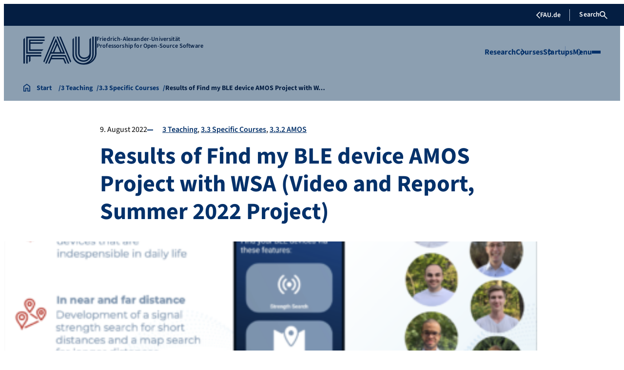

--- FILE ---
content_type: text/html; charset=UTF-8
request_url: https://oss.cs.fau.de/2022/08/09/results-of-find-my-ble-device-amos-project-with-wsa-video-and-report-summer-2022-project/
body_size: 20429
content:
<!doctype html>
<html lang="en-US">
<head>
    <meta charset="UTF-8">
    <meta name="viewport" content="width=device-width, initial-scale=1">
    <link rel="profile" href="https://gmpg.org/xfn/11">
    <title>Results of Find my BLE device AMOS Project with WSA (Video and Report, Summer 2022 Project) &#8211; Professorship for Open-Source Software</title>
<meta name='robots' content='max-image-preview:large' />
<link rel='dns-prefetch' href='//secure.gravatar.com' />
<link rel='dns-prefetch' href='//stats.wp.com' />
<link rel='dns-prefetch' href='//v0.wordpress.com' />
<link rel='dns-prefetch' href='//jetpack.wordpress.com' />
<link rel='dns-prefetch' href='//s0.wp.com' />
<link rel='dns-prefetch' href='//public-api.wordpress.com' />
<link rel='dns-prefetch' href='//0.gravatar.com' />
<link rel='dns-prefetch' href='//1.gravatar.com' />
<link rel='dns-prefetch' href='//2.gravatar.com' />
<link rel='dns-prefetch' href='//widgets.wp.com' />
<link rel="alternate" type="application/rss+xml" title="Professorship for Open-Source Software &raquo; Feed" href="https://oss.cs.fau.de/feed/" />
<link rel="alternate" type="application/rss+xml" title="Professorship for Open-Source Software &raquo; Comments Feed" href="https://oss.cs.fau.de/comments/feed/" />
<link rel="alternate" type="application/rss+xml" title="Professorship for Open-Source Software &raquo; Results of Find my BLE device AMOS Project with WSA (Video and Report, Summer 2022 Project) Comments Feed" href="https://oss.cs.fau.de/2022/08/09/results-of-find-my-ble-device-amos-project-with-wsa-video-and-report-summer-2022-project/feed/" />
<link rel="alternate" title="oEmbed (JSON)" type="application/json+oembed" href="https://oss.cs.fau.de/wp-json/oembed/1.0/embed?url=https%3A%2F%2Foss.cs.fau.de%2F2022%2F08%2F09%2Fresults-of-find-my-ble-device-amos-project-with-wsa-video-and-report-summer-2022-project%2F" />
<link rel="alternate" title="oEmbed (XML)" type="text/xml+oembed" href="https://oss.cs.fau.de/wp-json/oembed/1.0/embed?url=https%3A%2F%2Foss.cs.fau.de%2F2022%2F08%2F09%2Fresults-of-find-my-ble-device-amos-project-with-wsa-video-and-report-summer-2022-project%2F&#038;format=xml" />
<style id='wp-img-auto-sizes-contain-inline-css'>
img:is([sizes=auto i],[sizes^="auto," i]){contain-intrinsic-size:3000px 1500px}
/*# sourceURL=wp-img-auto-sizes-contain-inline-css */
</style>
<style id='wp-emoji-styles-inline-css'>

	img.wp-smiley, img.emoji {
		display: inline !important;
		border: none !important;
		box-shadow: none !important;
		height: 1em !important;
		width: 1em !important;
		margin: 0 0.07em !important;
		vertical-align: -0.1em !important;
		background: none !important;
		padding: 0 !important;
	}
/*# sourceURL=wp-emoji-styles-inline-css */
</style>
<style id='wp-block-library-inline-css'>
:root{--wp-block-synced-color:#7a00df;--wp-block-synced-color--rgb:122,0,223;--wp-bound-block-color:var(--wp-block-synced-color);--wp-editor-canvas-background:#ddd;--wp-admin-theme-color:#007cba;--wp-admin-theme-color--rgb:0,124,186;--wp-admin-theme-color-darker-10:#006ba1;--wp-admin-theme-color-darker-10--rgb:0,107,160.5;--wp-admin-theme-color-darker-20:#005a87;--wp-admin-theme-color-darker-20--rgb:0,90,135;--wp-admin-border-width-focus:2px}@media (min-resolution:192dpi){:root{--wp-admin-border-width-focus:1.5px}}.wp-element-button{cursor:pointer}:root .has-very-light-gray-background-color{background-color:#eee}:root .has-very-dark-gray-background-color{background-color:#313131}:root .has-very-light-gray-color{color:#eee}:root .has-very-dark-gray-color{color:#313131}:root .has-vivid-green-cyan-to-vivid-cyan-blue-gradient-background{background:linear-gradient(135deg,#00d084,#0693e3)}:root .has-purple-crush-gradient-background{background:linear-gradient(135deg,#34e2e4,#4721fb 50%,#ab1dfe)}:root .has-hazy-dawn-gradient-background{background:linear-gradient(135deg,#faaca8,#dad0ec)}:root .has-subdued-olive-gradient-background{background:linear-gradient(135deg,#fafae1,#67a671)}:root .has-atomic-cream-gradient-background{background:linear-gradient(135deg,#fdd79a,#004a59)}:root .has-nightshade-gradient-background{background:linear-gradient(135deg,#330968,#31cdcf)}:root .has-midnight-gradient-background{background:linear-gradient(135deg,#020381,#2874fc)}:root{--wp--preset--font-size--normal:16px;--wp--preset--font-size--huge:42px}.has-regular-font-size{font-size:1em}.has-larger-font-size{font-size:2.625em}.has-normal-font-size{font-size:var(--wp--preset--font-size--normal)}.has-huge-font-size{font-size:var(--wp--preset--font-size--huge)}.has-text-align-center{text-align:center}.has-text-align-left{text-align:left}.has-text-align-right{text-align:right}.has-fit-text{white-space:nowrap!important}#end-resizable-editor-section{display:none}.aligncenter{clear:both}.items-justified-left{justify-content:flex-start}.items-justified-center{justify-content:center}.items-justified-right{justify-content:flex-end}.items-justified-space-between{justify-content:space-between}.screen-reader-text{border:0;clip-path:inset(50%);height:1px;margin:-1px;overflow:hidden;padding:0;position:absolute;width:1px;word-wrap:normal!important}.screen-reader-text:focus{background-color:#ddd;clip-path:none;color:#444;display:block;font-size:1em;height:auto;left:5px;line-height:normal;padding:15px 23px 14px;text-decoration:none;top:5px;width:auto;z-index:100000}html :where(.has-border-color){border-style:solid}html :where([style*=border-top-color]){border-top-style:solid}html :where([style*=border-right-color]){border-right-style:solid}html :where([style*=border-bottom-color]){border-bottom-style:solid}html :where([style*=border-left-color]){border-left-style:solid}html :where([style*=border-width]){border-style:solid}html :where([style*=border-top-width]){border-top-style:solid}html :where([style*=border-right-width]){border-right-style:solid}html :where([style*=border-bottom-width]){border-bottom-style:solid}html :where([style*=border-left-width]){border-left-style:solid}html :where(img[class*=wp-image-]){height:auto;max-width:100%}:where(figure){margin:0 0 1em}html :where(.is-position-sticky){--wp-admin--admin-bar--position-offset:var(--wp-admin--admin-bar--height,0px)}@media screen and (max-width:600px){html :where(.is-position-sticky){--wp-admin--admin-bar--position-offset:0px}}

/*# sourceURL=wp-block-library-inline-css */
</style><style id='wp-block-heading-inline-css'>
h1:where(.wp-block-heading).has-background,h2:where(.wp-block-heading).has-background,h3:where(.wp-block-heading).has-background,h4:where(.wp-block-heading).has-background,h5:where(.wp-block-heading).has-background,h6:where(.wp-block-heading).has-background{padding:1.25em 2.375em}h1.has-text-align-left[style*=writing-mode]:where([style*=vertical-lr]),h1.has-text-align-right[style*=writing-mode]:where([style*=vertical-rl]),h2.has-text-align-left[style*=writing-mode]:where([style*=vertical-lr]),h2.has-text-align-right[style*=writing-mode]:where([style*=vertical-rl]),h3.has-text-align-left[style*=writing-mode]:where([style*=vertical-lr]),h3.has-text-align-right[style*=writing-mode]:where([style*=vertical-rl]),h4.has-text-align-left[style*=writing-mode]:where([style*=vertical-lr]),h4.has-text-align-right[style*=writing-mode]:where([style*=vertical-rl]),h5.has-text-align-left[style*=writing-mode]:where([style*=vertical-lr]),h5.has-text-align-right[style*=writing-mode]:where([style*=vertical-rl]),h6.has-text-align-left[style*=writing-mode]:where([style*=vertical-lr]),h6.has-text-align-right[style*=writing-mode]:where([style*=vertical-rl]){rotate:180deg}
/*# sourceURL=https://oss.cs.fau.de/wp-includes/blocks/heading/style.min.css */
</style>
<style id='wp-block-post-featured-image-inline-css'>
.wp-block-post-featured-image{margin-left:0;margin-right:0}.wp-block-post-featured-image a{display:block;height:100%}.wp-block-post-featured-image :where(img){box-sizing:border-box;height:auto;max-width:100%;vertical-align:bottom;width:100%}.wp-block-post-featured-image.alignfull img,.wp-block-post-featured-image.alignwide img{width:100%}.wp-block-post-featured-image .wp-block-post-featured-image__overlay.has-background-dim{background-color:#000;inset:0;position:absolute}.wp-block-post-featured-image{position:relative}.wp-block-post-featured-image .wp-block-post-featured-image__overlay.has-background-gradient{background-color:initial}.wp-block-post-featured-image .wp-block-post-featured-image__overlay.has-background-dim-0{opacity:0}.wp-block-post-featured-image .wp-block-post-featured-image__overlay.has-background-dim-10{opacity:.1}.wp-block-post-featured-image .wp-block-post-featured-image__overlay.has-background-dim-20{opacity:.2}.wp-block-post-featured-image .wp-block-post-featured-image__overlay.has-background-dim-30{opacity:.3}.wp-block-post-featured-image .wp-block-post-featured-image__overlay.has-background-dim-40{opacity:.4}.wp-block-post-featured-image .wp-block-post-featured-image__overlay.has-background-dim-50{opacity:.5}.wp-block-post-featured-image .wp-block-post-featured-image__overlay.has-background-dim-60{opacity:.6}.wp-block-post-featured-image .wp-block-post-featured-image__overlay.has-background-dim-70{opacity:.7}.wp-block-post-featured-image .wp-block-post-featured-image__overlay.has-background-dim-80{opacity:.8}.wp-block-post-featured-image .wp-block-post-featured-image__overlay.has-background-dim-90{opacity:.9}.wp-block-post-featured-image .wp-block-post-featured-image__overlay.has-background-dim-100{opacity:1}.wp-block-post-featured-image:where(.alignleft,.alignright){width:100%}
/*# sourceURL=https://oss.cs.fau.de/wp-includes/blocks/post-featured-image/style.min.css */
</style>
<style id='wp-block-embed-inline-css'>
.wp-block-embed.alignleft,.wp-block-embed.alignright,.wp-block[data-align=left]>[data-type="core/embed"],.wp-block[data-align=right]>[data-type="core/embed"]{max-width:360px;width:100%}.wp-block-embed.alignleft .wp-block-embed__wrapper,.wp-block-embed.alignright .wp-block-embed__wrapper,.wp-block[data-align=left]>[data-type="core/embed"] .wp-block-embed__wrapper,.wp-block[data-align=right]>[data-type="core/embed"] .wp-block-embed__wrapper{min-width:280px}.wp-block-cover .wp-block-embed{min-height:240px;min-width:320px}.wp-block-embed{overflow-wrap:break-word}.wp-block-embed :where(figcaption){margin-bottom:1em;margin-top:.5em}.wp-block-embed iframe{max-width:100%}.wp-block-embed__wrapper{position:relative}.wp-embed-responsive .wp-has-aspect-ratio .wp-block-embed__wrapper:before{content:"";display:block;padding-top:50%}.wp-embed-responsive .wp-has-aspect-ratio iframe{bottom:0;height:100%;left:0;position:absolute;right:0;top:0;width:100%}.wp-embed-responsive .wp-embed-aspect-21-9 .wp-block-embed__wrapper:before{padding-top:42.85%}.wp-embed-responsive .wp-embed-aspect-18-9 .wp-block-embed__wrapper:before{padding-top:50%}.wp-embed-responsive .wp-embed-aspect-16-9 .wp-block-embed__wrapper:before{padding-top:56.25%}.wp-embed-responsive .wp-embed-aspect-4-3 .wp-block-embed__wrapper:before{padding-top:75%}.wp-embed-responsive .wp-embed-aspect-1-1 .wp-block-embed__wrapper:before{padding-top:100%}.wp-embed-responsive .wp-embed-aspect-9-16 .wp-block-embed__wrapper:before{padding-top:177.77%}.wp-embed-responsive .wp-embed-aspect-1-2 .wp-block-embed__wrapper:before{padding-top:200%}
/*# sourceURL=https://oss.cs.fau.de/wp-includes/blocks/embed/style.min.css */
</style>
<style id='wp-block-paragraph-inline-css'>
.is-small-text{font-size:.875em}.is-regular-text{font-size:1em}.is-large-text{font-size:2.25em}.is-larger-text{font-size:3em}.has-drop-cap:not(:focus):first-letter{float:left;font-size:8.4em;font-style:normal;font-weight:100;line-height:.68;margin:.05em .1em 0 0;text-transform:uppercase}body.rtl .has-drop-cap:not(:focus):first-letter{float:none;margin-left:.1em}p.has-drop-cap.has-background{overflow:hidden}:root :where(p.has-background){padding:1.25em 2.375em}:where(p.has-text-color:not(.has-link-color)) a{color:inherit}p.has-text-align-left[style*="writing-mode:vertical-lr"],p.has-text-align-right[style*="writing-mode:vertical-rl"]{rotate:180deg}
/*# sourceURL=https://oss.cs.fau.de/wp-includes/blocks/paragraph/style.min.css */
</style>
<style id='wp-block-table-inline-css'>
.wp-block-table{overflow-x:auto}.wp-block-table table{border-collapse:collapse;width:100%}.wp-block-table thead{border-bottom:3px solid}.wp-block-table tfoot{border-top:3px solid}.wp-block-table td,.wp-block-table th{border:1px solid;padding:.5em}.wp-block-table .has-fixed-layout{table-layout:fixed;width:100%}.wp-block-table .has-fixed-layout td,.wp-block-table .has-fixed-layout th{word-break:break-word}.wp-block-table.aligncenter,.wp-block-table.alignleft,.wp-block-table.alignright{display:table;width:auto}.wp-block-table.aligncenter td,.wp-block-table.aligncenter th,.wp-block-table.alignleft td,.wp-block-table.alignleft th,.wp-block-table.alignright td,.wp-block-table.alignright th{word-break:break-word}.wp-block-table .has-subtle-light-gray-background-color{background-color:#f3f4f5}.wp-block-table .has-subtle-pale-green-background-color{background-color:#e9fbe5}.wp-block-table .has-subtle-pale-blue-background-color{background-color:#e7f5fe}.wp-block-table .has-subtle-pale-pink-background-color{background-color:#fcf0ef}.wp-block-table.is-style-stripes{background-color:initial;border-collapse:inherit;border-spacing:0}.wp-block-table.is-style-stripes tbody tr:nth-child(odd){background-color:#f0f0f0}.wp-block-table.is-style-stripes.has-subtle-light-gray-background-color tbody tr:nth-child(odd){background-color:#f3f4f5}.wp-block-table.is-style-stripes.has-subtle-pale-green-background-color tbody tr:nth-child(odd){background-color:#e9fbe5}.wp-block-table.is-style-stripes.has-subtle-pale-blue-background-color tbody tr:nth-child(odd){background-color:#e7f5fe}.wp-block-table.is-style-stripes.has-subtle-pale-pink-background-color tbody tr:nth-child(odd){background-color:#fcf0ef}.wp-block-table.is-style-stripes td,.wp-block-table.is-style-stripes th{border-color:#0000}.wp-block-table.is-style-stripes{border-bottom:1px solid #f0f0f0}.wp-block-table .has-border-color td,.wp-block-table .has-border-color th,.wp-block-table .has-border-color tr,.wp-block-table .has-border-color>*{border-color:inherit}.wp-block-table table[style*=border-top-color] tr:first-child,.wp-block-table table[style*=border-top-color] tr:first-child td,.wp-block-table table[style*=border-top-color] tr:first-child th,.wp-block-table table[style*=border-top-color]>*,.wp-block-table table[style*=border-top-color]>* td,.wp-block-table table[style*=border-top-color]>* th{border-top-color:inherit}.wp-block-table table[style*=border-top-color] tr:not(:first-child){border-top-color:initial}.wp-block-table table[style*=border-right-color] td:last-child,.wp-block-table table[style*=border-right-color] th,.wp-block-table table[style*=border-right-color] tr,.wp-block-table table[style*=border-right-color]>*{border-right-color:inherit}.wp-block-table table[style*=border-bottom-color] tr:last-child,.wp-block-table table[style*=border-bottom-color] tr:last-child td,.wp-block-table table[style*=border-bottom-color] tr:last-child th,.wp-block-table table[style*=border-bottom-color]>*,.wp-block-table table[style*=border-bottom-color]>* td,.wp-block-table table[style*=border-bottom-color]>* th{border-bottom-color:inherit}.wp-block-table table[style*=border-bottom-color] tr:not(:last-child){border-bottom-color:initial}.wp-block-table table[style*=border-left-color] td:first-child,.wp-block-table table[style*=border-left-color] th,.wp-block-table table[style*=border-left-color] tr,.wp-block-table table[style*=border-left-color]>*{border-left-color:inherit}.wp-block-table table[style*=border-style] td,.wp-block-table table[style*=border-style] th,.wp-block-table table[style*=border-style] tr,.wp-block-table table[style*=border-style]>*{border-style:inherit}.wp-block-table table[style*=border-width] td,.wp-block-table table[style*=border-width] th,.wp-block-table table[style*=border-width] tr,.wp-block-table table[style*=border-width]>*{border-style:inherit;border-width:inherit}
/*# sourceURL=https://oss.cs.fau.de/wp-includes/blocks/table/style.min.css */
</style>
<link rel='stylesheet' id='fau-elemental-fau-global-search-style-css' href='https://oss.cs.fau.de/wp-content/themes/FAU-Elemental-0.4.54/build/blocks/fau-global-search/style-theme.css?ver=1.0.0' media='all' />
<style id='global-styles-inline-css'>
:root{--wp--preset--aspect-ratio--square: 1;--wp--preset--aspect-ratio--4-3: 4/3;--wp--preset--aspect-ratio--3-4: 3/4;--wp--preset--aspect-ratio--3-2: 3/2;--wp--preset--aspect-ratio--2-3: 2/3;--wp--preset--aspect-ratio--16-9: 16/9;--wp--preset--aspect-ratio--9-16: 9/16;--wp--preset--color--black: #000000;--wp--preset--color--cyan-bluish-gray: #abb8c3;--wp--preset--color--white: #ffffff;--wp--preset--color--pale-pink: #f78da7;--wp--preset--color--vivid-red: #cf2e2e;--wp--preset--color--luminous-vivid-orange: #ff6900;--wp--preset--color--luminous-vivid-amber: #fcb900;--wp--preset--color--light-green-cyan: #7bdcb5;--wp--preset--color--vivid-green-cyan: #00d084;--wp--preset--color--pale-cyan-blue: #8ed1fc;--wp--preset--color--vivid-cyan-blue: #0693e3;--wp--preset--color--vivid-purple: #9b51e0;--wp--preset--gradient--vivid-cyan-blue-to-vivid-purple: linear-gradient(135deg,rgb(6,147,227) 0%,rgb(155,81,224) 100%);--wp--preset--gradient--light-green-cyan-to-vivid-green-cyan: linear-gradient(135deg,rgb(122,220,180) 0%,rgb(0,208,130) 100%);--wp--preset--gradient--luminous-vivid-amber-to-luminous-vivid-orange: linear-gradient(135deg,rgb(252,185,0) 0%,rgb(255,105,0) 100%);--wp--preset--gradient--luminous-vivid-orange-to-vivid-red: linear-gradient(135deg,rgb(255,105,0) 0%,rgb(207,46,46) 100%);--wp--preset--gradient--very-light-gray-to-cyan-bluish-gray: linear-gradient(135deg,rgb(238,238,238) 0%,rgb(169,184,195) 100%);--wp--preset--gradient--cool-to-warm-spectrum: linear-gradient(135deg,rgb(74,234,220) 0%,rgb(151,120,209) 20%,rgb(207,42,186) 40%,rgb(238,44,130) 60%,rgb(251,105,98) 80%,rgb(254,248,76) 100%);--wp--preset--gradient--blush-light-purple: linear-gradient(135deg,rgb(255,206,236) 0%,rgb(152,150,240) 100%);--wp--preset--gradient--blush-bordeaux: linear-gradient(135deg,rgb(254,205,165) 0%,rgb(254,45,45) 50%,rgb(107,0,62) 100%);--wp--preset--gradient--luminous-dusk: linear-gradient(135deg,rgb(255,203,112) 0%,rgb(199,81,192) 50%,rgb(65,88,208) 100%);--wp--preset--gradient--pale-ocean: linear-gradient(135deg,rgb(255,245,203) 0%,rgb(182,227,212) 50%,rgb(51,167,181) 100%);--wp--preset--gradient--electric-grass: linear-gradient(135deg,rgb(202,248,128) 0%,rgb(113,206,126) 100%);--wp--preset--gradient--midnight: linear-gradient(135deg,rgb(2,3,129) 0%,rgb(40,116,252) 100%);--wp--preset--font-size--small: 13px;--wp--preset--font-size--medium: 20px;--wp--preset--font-size--large: 36px;--wp--preset--font-size--x-large: 42px;--wp--preset--spacing--20: 0.44rem;--wp--preset--spacing--30: 0.67rem;--wp--preset--spacing--40: 1rem;--wp--preset--spacing--50: 1.5rem;--wp--preset--spacing--60: 2.25rem;--wp--preset--spacing--70: 3.38rem;--wp--preset--spacing--80: 5.06rem;--wp--preset--shadow--natural: 6px 6px 9px rgba(0, 0, 0, 0.2);--wp--preset--shadow--deep: 12px 12px 50px rgba(0, 0, 0, 0.4);--wp--preset--shadow--sharp: 6px 6px 0px rgba(0, 0, 0, 0.2);--wp--preset--shadow--outlined: 6px 6px 0px -3px rgb(255, 255, 255), 6px 6px rgb(0, 0, 0);--wp--preset--shadow--crisp: 6px 6px 0px rgb(0, 0, 0);}.wp-block-rrze-elements-collapse{--wp--preset--color--fau: var(--color-branding-zentral, #04316a);--wp--preset--color--phil: var(--color-branding-phil, #fdb735);--wp--preset--color--rw: var(--color-branding-rw, #c50f3c);--wp--preset--color--med: var(--color-branding-med, #18b4f1);--wp--preset--color--nat: var(--color-branding-nat, #7bb725);--wp--preset--color--tf: var(--color-branding-tf, #8C9FB1);}.wp-block-rrze-elements-accordion{--wp--preset--color--fau: var(--color-branding-zentral, #04316a);--wp--preset--color--phil: var(--color-branding-phil, #fdb735);--wp--preset--color--rw: var(--color-branding-rw, #c50f3c);--wp--preset--color--med: var(--color-branding-med, #18b4f1);--wp--preset--color--nat: var(--color-branding-nat, #7bb725);--wp--preset--color--tf: var(--color-branding-tf, #8C9FB1);}.wp-block-rrze-elements-tabs{--wp--preset--color--fau: var(--color-branding-zentral, #04316a);--wp--preset--color--phil: var(--color-branding-phil, #fdb735);--wp--preset--color--rw: var(--color-branding-rw, #c50f3c);--wp--preset--color--med: var(--color-branding-med, #18b4f1);--wp--preset--color--nat: var(--color-branding-nat, #7bb725);--wp--preset--color--tf: var(--color-branding-tf, #8C9FB1);}.wp-block-rrze-elements-alert{--wp--preset--color--default: #e9edf2;--wp--preset--color--success: #dff0d8;--wp--preset--color--info: #d9edf7;--wp--preset--color--warning: #fcf8e3;--wp--preset--color--danger: #f2dede;}.wp-block-rrze-elements-columns{--wp--preset--color--default: #e9edf2;--wp--preset--color--success: #dff0d8;--wp--preset--color--info: #d9edf7;--wp--preset--color--warning: #fcf8e3;--wp--preset--color--danger: #f2dede;}:where(body) { margin: 0; }.wp-site-blocks > .alignleft { float: left; margin-right: 2em; }.wp-site-blocks > .alignright { float: right; margin-left: 2em; }.wp-site-blocks > .aligncenter { justify-content: center; margin-left: auto; margin-right: auto; }:where(.wp-site-blocks) > * { margin-block-start: 24px; margin-block-end: 0; }:where(.wp-site-blocks) > :first-child { margin-block-start: 0; }:where(.wp-site-blocks) > :last-child { margin-block-end: 0; }:root { --wp--style--block-gap: 24px; }:root :where(.is-layout-flow) > :first-child{margin-block-start: 0;}:root :where(.is-layout-flow) > :last-child{margin-block-end: 0;}:root :where(.is-layout-flow) > *{margin-block-start: 24px;margin-block-end: 0;}:root :where(.is-layout-constrained) > :first-child{margin-block-start: 0;}:root :where(.is-layout-constrained) > :last-child{margin-block-end: 0;}:root :where(.is-layout-constrained) > *{margin-block-start: 24px;margin-block-end: 0;}:root :where(.is-layout-flex){gap: 24px;}:root :where(.is-layout-grid){gap: 24px;}.is-layout-flow > .alignleft{float: left;margin-inline-start: 0;margin-inline-end: 2em;}.is-layout-flow > .alignright{float: right;margin-inline-start: 2em;margin-inline-end: 0;}.is-layout-flow > .aligncenter{margin-left: auto !important;margin-right: auto !important;}.is-layout-constrained > .alignleft{float: left;margin-inline-start: 0;margin-inline-end: 2em;}.is-layout-constrained > .alignright{float: right;margin-inline-start: 2em;margin-inline-end: 0;}.is-layout-constrained > .aligncenter{margin-left: auto !important;margin-right: auto !important;}.is-layout-constrained > :where(:not(.alignleft):not(.alignright):not(.alignfull)){margin-left: auto !important;margin-right: auto !important;}body .is-layout-flex{display: flex;}.is-layout-flex{flex-wrap: wrap;align-items: center;}.is-layout-flex > :is(*, div){margin: 0;}body .is-layout-grid{display: grid;}.is-layout-grid > :is(*, div){margin: 0;}body{padding-top: 0px;padding-right: 0px;padding-bottom: 0px;padding-left: 0px;}a:where(:not(.wp-element-button)){text-decoration: underline;}:root :where(.wp-element-button, .wp-block-button__link){background-color: #32373c;border-width: 0;color: #fff;font-family: inherit;font-size: inherit;font-style: inherit;font-weight: inherit;letter-spacing: inherit;line-height: inherit;padding-top: calc(0.667em + 2px);padding-right: calc(1.333em + 2px);padding-bottom: calc(0.667em + 2px);padding-left: calc(1.333em + 2px);text-decoration: none;text-transform: inherit;}.has-black-color{color: var(--wp--preset--color--black) !important;}.has-cyan-bluish-gray-color{color: var(--wp--preset--color--cyan-bluish-gray) !important;}.has-white-color{color: var(--wp--preset--color--white) !important;}.has-pale-pink-color{color: var(--wp--preset--color--pale-pink) !important;}.has-vivid-red-color{color: var(--wp--preset--color--vivid-red) !important;}.has-luminous-vivid-orange-color{color: var(--wp--preset--color--luminous-vivid-orange) !important;}.has-luminous-vivid-amber-color{color: var(--wp--preset--color--luminous-vivid-amber) !important;}.has-light-green-cyan-color{color: var(--wp--preset--color--light-green-cyan) !important;}.has-vivid-green-cyan-color{color: var(--wp--preset--color--vivid-green-cyan) !important;}.has-pale-cyan-blue-color{color: var(--wp--preset--color--pale-cyan-blue) !important;}.has-vivid-cyan-blue-color{color: var(--wp--preset--color--vivid-cyan-blue) !important;}.has-vivid-purple-color{color: var(--wp--preset--color--vivid-purple) !important;}.has-black-background-color{background-color: var(--wp--preset--color--black) !important;}.has-cyan-bluish-gray-background-color{background-color: var(--wp--preset--color--cyan-bluish-gray) !important;}.has-white-background-color{background-color: var(--wp--preset--color--white) !important;}.has-pale-pink-background-color{background-color: var(--wp--preset--color--pale-pink) !important;}.has-vivid-red-background-color{background-color: var(--wp--preset--color--vivid-red) !important;}.has-luminous-vivid-orange-background-color{background-color: var(--wp--preset--color--luminous-vivid-orange) !important;}.has-luminous-vivid-amber-background-color{background-color: var(--wp--preset--color--luminous-vivid-amber) !important;}.has-light-green-cyan-background-color{background-color: var(--wp--preset--color--light-green-cyan) !important;}.has-vivid-green-cyan-background-color{background-color: var(--wp--preset--color--vivid-green-cyan) !important;}.has-pale-cyan-blue-background-color{background-color: var(--wp--preset--color--pale-cyan-blue) !important;}.has-vivid-cyan-blue-background-color{background-color: var(--wp--preset--color--vivid-cyan-blue) !important;}.has-vivid-purple-background-color{background-color: var(--wp--preset--color--vivid-purple) !important;}.has-black-border-color{border-color: var(--wp--preset--color--black) !important;}.has-cyan-bluish-gray-border-color{border-color: var(--wp--preset--color--cyan-bluish-gray) !important;}.has-white-border-color{border-color: var(--wp--preset--color--white) !important;}.has-pale-pink-border-color{border-color: var(--wp--preset--color--pale-pink) !important;}.has-vivid-red-border-color{border-color: var(--wp--preset--color--vivid-red) !important;}.has-luminous-vivid-orange-border-color{border-color: var(--wp--preset--color--luminous-vivid-orange) !important;}.has-luminous-vivid-amber-border-color{border-color: var(--wp--preset--color--luminous-vivid-amber) !important;}.has-light-green-cyan-border-color{border-color: var(--wp--preset--color--light-green-cyan) !important;}.has-vivid-green-cyan-border-color{border-color: var(--wp--preset--color--vivid-green-cyan) !important;}.has-pale-cyan-blue-border-color{border-color: var(--wp--preset--color--pale-cyan-blue) !important;}.has-vivid-cyan-blue-border-color{border-color: var(--wp--preset--color--vivid-cyan-blue) !important;}.has-vivid-purple-border-color{border-color: var(--wp--preset--color--vivid-purple) !important;}.has-vivid-cyan-blue-to-vivid-purple-gradient-background{background: var(--wp--preset--gradient--vivid-cyan-blue-to-vivid-purple) !important;}.has-light-green-cyan-to-vivid-green-cyan-gradient-background{background: var(--wp--preset--gradient--light-green-cyan-to-vivid-green-cyan) !important;}.has-luminous-vivid-amber-to-luminous-vivid-orange-gradient-background{background: var(--wp--preset--gradient--luminous-vivid-amber-to-luminous-vivid-orange) !important;}.has-luminous-vivid-orange-to-vivid-red-gradient-background{background: var(--wp--preset--gradient--luminous-vivid-orange-to-vivid-red) !important;}.has-very-light-gray-to-cyan-bluish-gray-gradient-background{background: var(--wp--preset--gradient--very-light-gray-to-cyan-bluish-gray) !important;}.has-cool-to-warm-spectrum-gradient-background{background: var(--wp--preset--gradient--cool-to-warm-spectrum) !important;}.has-blush-light-purple-gradient-background{background: var(--wp--preset--gradient--blush-light-purple) !important;}.has-blush-bordeaux-gradient-background{background: var(--wp--preset--gradient--blush-bordeaux) !important;}.has-luminous-dusk-gradient-background{background: var(--wp--preset--gradient--luminous-dusk) !important;}.has-pale-ocean-gradient-background{background: var(--wp--preset--gradient--pale-ocean) !important;}.has-electric-grass-gradient-background{background: var(--wp--preset--gradient--electric-grass) !important;}.has-midnight-gradient-background{background: var(--wp--preset--gradient--midnight) !important;}.has-small-font-size{font-size: var(--wp--preset--font-size--small) !important;}.has-medium-font-size{font-size: var(--wp--preset--font-size--medium) !important;}.has-large-font-size{font-size: var(--wp--preset--font-size--large) !important;}.has-x-large-font-size{font-size: var(--wp--preset--font-size--x-large) !important;}.wp-block-rrze-elements-collapse.has-fau-color{color: var(--wp--preset--color--fau) !important;}.wp-block-rrze-elements-collapse.has-phil-color{color: var(--wp--preset--color--phil) !important;}.wp-block-rrze-elements-collapse.has-rw-color{color: var(--wp--preset--color--rw) !important;}.wp-block-rrze-elements-collapse.has-med-color{color: var(--wp--preset--color--med) !important;}.wp-block-rrze-elements-collapse.has-nat-color{color: var(--wp--preset--color--nat) !important;}.wp-block-rrze-elements-collapse.has-tf-color{color: var(--wp--preset--color--tf) !important;}.wp-block-rrze-elements-collapse.has-fau-background-color{background-color: var(--wp--preset--color--fau) !important;}.wp-block-rrze-elements-collapse.has-phil-background-color{background-color: var(--wp--preset--color--phil) !important;}.wp-block-rrze-elements-collapse.has-rw-background-color{background-color: var(--wp--preset--color--rw) !important;}.wp-block-rrze-elements-collapse.has-med-background-color{background-color: var(--wp--preset--color--med) !important;}.wp-block-rrze-elements-collapse.has-nat-background-color{background-color: var(--wp--preset--color--nat) !important;}.wp-block-rrze-elements-collapse.has-tf-background-color{background-color: var(--wp--preset--color--tf) !important;}.wp-block-rrze-elements-collapse.has-fau-border-color{border-color: var(--wp--preset--color--fau) !important;}.wp-block-rrze-elements-collapse.has-phil-border-color{border-color: var(--wp--preset--color--phil) !important;}.wp-block-rrze-elements-collapse.has-rw-border-color{border-color: var(--wp--preset--color--rw) !important;}.wp-block-rrze-elements-collapse.has-med-border-color{border-color: var(--wp--preset--color--med) !important;}.wp-block-rrze-elements-collapse.has-nat-border-color{border-color: var(--wp--preset--color--nat) !important;}.wp-block-rrze-elements-collapse.has-tf-border-color{border-color: var(--wp--preset--color--tf) !important;}.wp-block-rrze-elements-accordion.has-fau-color{color: var(--wp--preset--color--fau) !important;}.wp-block-rrze-elements-accordion.has-phil-color{color: var(--wp--preset--color--phil) !important;}.wp-block-rrze-elements-accordion.has-rw-color{color: var(--wp--preset--color--rw) !important;}.wp-block-rrze-elements-accordion.has-med-color{color: var(--wp--preset--color--med) !important;}.wp-block-rrze-elements-accordion.has-nat-color{color: var(--wp--preset--color--nat) !important;}.wp-block-rrze-elements-accordion.has-tf-color{color: var(--wp--preset--color--tf) !important;}.wp-block-rrze-elements-accordion.has-fau-background-color{background-color: var(--wp--preset--color--fau) !important;}.wp-block-rrze-elements-accordion.has-phil-background-color{background-color: var(--wp--preset--color--phil) !important;}.wp-block-rrze-elements-accordion.has-rw-background-color{background-color: var(--wp--preset--color--rw) !important;}.wp-block-rrze-elements-accordion.has-med-background-color{background-color: var(--wp--preset--color--med) !important;}.wp-block-rrze-elements-accordion.has-nat-background-color{background-color: var(--wp--preset--color--nat) !important;}.wp-block-rrze-elements-accordion.has-tf-background-color{background-color: var(--wp--preset--color--tf) !important;}.wp-block-rrze-elements-accordion.has-fau-border-color{border-color: var(--wp--preset--color--fau) !important;}.wp-block-rrze-elements-accordion.has-phil-border-color{border-color: var(--wp--preset--color--phil) !important;}.wp-block-rrze-elements-accordion.has-rw-border-color{border-color: var(--wp--preset--color--rw) !important;}.wp-block-rrze-elements-accordion.has-med-border-color{border-color: var(--wp--preset--color--med) !important;}.wp-block-rrze-elements-accordion.has-nat-border-color{border-color: var(--wp--preset--color--nat) !important;}.wp-block-rrze-elements-accordion.has-tf-border-color{border-color: var(--wp--preset--color--tf) !important;}.wp-block-rrze-elements-tabs.has-fau-color{color: var(--wp--preset--color--fau) !important;}.wp-block-rrze-elements-tabs.has-phil-color{color: var(--wp--preset--color--phil) !important;}.wp-block-rrze-elements-tabs.has-rw-color{color: var(--wp--preset--color--rw) !important;}.wp-block-rrze-elements-tabs.has-med-color{color: var(--wp--preset--color--med) !important;}.wp-block-rrze-elements-tabs.has-nat-color{color: var(--wp--preset--color--nat) !important;}.wp-block-rrze-elements-tabs.has-tf-color{color: var(--wp--preset--color--tf) !important;}.wp-block-rrze-elements-tabs.has-fau-background-color{background-color: var(--wp--preset--color--fau) !important;}.wp-block-rrze-elements-tabs.has-phil-background-color{background-color: var(--wp--preset--color--phil) !important;}.wp-block-rrze-elements-tabs.has-rw-background-color{background-color: var(--wp--preset--color--rw) !important;}.wp-block-rrze-elements-tabs.has-med-background-color{background-color: var(--wp--preset--color--med) !important;}.wp-block-rrze-elements-tabs.has-nat-background-color{background-color: var(--wp--preset--color--nat) !important;}.wp-block-rrze-elements-tabs.has-tf-background-color{background-color: var(--wp--preset--color--tf) !important;}.wp-block-rrze-elements-tabs.has-fau-border-color{border-color: var(--wp--preset--color--fau) !important;}.wp-block-rrze-elements-tabs.has-phil-border-color{border-color: var(--wp--preset--color--phil) !important;}.wp-block-rrze-elements-tabs.has-rw-border-color{border-color: var(--wp--preset--color--rw) !important;}.wp-block-rrze-elements-tabs.has-med-border-color{border-color: var(--wp--preset--color--med) !important;}.wp-block-rrze-elements-tabs.has-nat-border-color{border-color: var(--wp--preset--color--nat) !important;}.wp-block-rrze-elements-tabs.has-tf-border-color{border-color: var(--wp--preset--color--tf) !important;}.wp-block-rrze-elements-alert.has-default-color{color: var(--wp--preset--color--default) !important;}.wp-block-rrze-elements-alert.has-success-color{color: var(--wp--preset--color--success) !important;}.wp-block-rrze-elements-alert.has-info-color{color: var(--wp--preset--color--info) !important;}.wp-block-rrze-elements-alert.has-warning-color{color: var(--wp--preset--color--warning) !important;}.wp-block-rrze-elements-alert.has-danger-color{color: var(--wp--preset--color--danger) !important;}.wp-block-rrze-elements-alert.has-default-background-color{background-color: var(--wp--preset--color--default) !important;}.wp-block-rrze-elements-alert.has-success-background-color{background-color: var(--wp--preset--color--success) !important;}.wp-block-rrze-elements-alert.has-info-background-color{background-color: var(--wp--preset--color--info) !important;}.wp-block-rrze-elements-alert.has-warning-background-color{background-color: var(--wp--preset--color--warning) !important;}.wp-block-rrze-elements-alert.has-danger-background-color{background-color: var(--wp--preset--color--danger) !important;}.wp-block-rrze-elements-alert.has-default-border-color{border-color: var(--wp--preset--color--default) !important;}.wp-block-rrze-elements-alert.has-success-border-color{border-color: var(--wp--preset--color--success) !important;}.wp-block-rrze-elements-alert.has-info-border-color{border-color: var(--wp--preset--color--info) !important;}.wp-block-rrze-elements-alert.has-warning-border-color{border-color: var(--wp--preset--color--warning) !important;}.wp-block-rrze-elements-alert.has-danger-border-color{border-color: var(--wp--preset--color--danger) !important;}.wp-block-rrze-elements-columns.has-default-color{color: var(--wp--preset--color--default) !important;}.wp-block-rrze-elements-columns.has-success-color{color: var(--wp--preset--color--success) !important;}.wp-block-rrze-elements-columns.has-info-color{color: var(--wp--preset--color--info) !important;}.wp-block-rrze-elements-columns.has-warning-color{color: var(--wp--preset--color--warning) !important;}.wp-block-rrze-elements-columns.has-danger-color{color: var(--wp--preset--color--danger) !important;}.wp-block-rrze-elements-columns.has-default-background-color{background-color: var(--wp--preset--color--default) !important;}.wp-block-rrze-elements-columns.has-success-background-color{background-color: var(--wp--preset--color--success) !important;}.wp-block-rrze-elements-columns.has-info-background-color{background-color: var(--wp--preset--color--info) !important;}.wp-block-rrze-elements-columns.has-warning-background-color{background-color: var(--wp--preset--color--warning) !important;}.wp-block-rrze-elements-columns.has-danger-background-color{background-color: var(--wp--preset--color--danger) !important;}.wp-block-rrze-elements-columns.has-default-border-color{border-color: var(--wp--preset--color--default) !important;}.wp-block-rrze-elements-columns.has-success-border-color{border-color: var(--wp--preset--color--success) !important;}.wp-block-rrze-elements-columns.has-info-border-color{border-color: var(--wp--preset--color--info) !important;}.wp-block-rrze-elements-columns.has-warning-border-color{border-color: var(--wp--preset--color--warning) !important;}.wp-block-rrze-elements-columns.has-danger-border-color{border-color: var(--wp--preset--color--danger) !important;}
/*# sourceURL=global-styles-inline-css */
</style>

<link rel='stylesheet' id='rrze-elements-blocks-css' href='https://oss.cs.fau.de/wp-content/plugins/rrze-elements-blocks-1.1.5/assets/css/rrze-elements-blocks.css?ver=1.1.4' media='all' />
<link rel='stylesheet' id='rrze-elements-blocks-fau-elemental-compatibility-css' href='https://oss.cs.fau.de/wp-content/plugins/rrze-elements-blocks-1.1.5/assets/css/rrze-elements-blocks-elemental-compatibility.css?ver=1.1.4' media='all' />
<link rel='stylesheet' id='rrze-univis-css' href='https://oss.cs.fau.de/wp-content/plugins/rrze-univis/css/rrze-univis.css?ver=6.9' media='all' />
<link rel='stylesheet' id='faue-theme-css' href='https://oss.cs.fau.de/wp-content/themes/FAU-Elemental-0.4.54/build/css/theme.css?ver=ee46e8f0328b4290b138' media='all' />
<link rel='stylesheet' id='jetpack_likes-css' href='https://oss.cs.fau.de/wp-content/plugins/jetpack/modules/likes/style.css?ver=15.4' media='all' />
<link rel='stylesheet' id='jetpack-subscriptions-css' href='https://oss.cs.fau.de/wp-content/plugins/jetpack/_inc/build/subscriptions/subscriptions.min.css?ver=15.4' media='all' />
<link rel='stylesheet' id='sharedaddy-css' href='https://oss.cs.fau.de/wp-content/plugins/jetpack/modules/sharedaddy/sharing.css?ver=15.4' media='all' />
<link rel='stylesheet' id='social-logos-css' href='https://oss.cs.fau.de/wp-content/plugins/jetpack/_inc/social-logos/social-logos.min.css?ver=15.4' media='all' />
<script src="https://oss.cs.fau.de/wp-includes/js/jquery/jquery.min.js?ver=3.7.1" id="jquery-core-js"></script>
<script src="https://oss.cs.fau.de/wp-includes/js/jquery/jquery-migrate.min.js?ver=3.4.1" id="jquery-migrate-js"></script>
<script id="rrze-unvis-ajax-frontend-js-extra">
var univis_frontend_ajax = {"ajax_frontend_url":"https://oss.cs.fau.de/wp-admin/admin-ajax.php","ics_nonce":"954918e543"};
//# sourceURL=rrze-unvis-ajax-frontend-js-extra
</script>
<script src="https://oss.cs.fau.de/wp-content/plugins/rrze-univis/src/js/rrze-univis-frontend.js" id="rrze-unvis-ajax-frontend-js"></script>
<link rel="https://api.w.org/" href="https://oss.cs.fau.de/wp-json/" /><link rel="alternate" title="JSON" type="application/json" href="https://oss.cs.fau.de/wp-json/wp/v2/posts/19358" /><link rel="EditURI" type="application/rsd+xml" title="RSD" href="https://oss.cs.fau.de/xmlrpc.php?rsd" />
<meta name="generator" content="WordPress 6.9" />
<link rel="canonical" href="https://oss.cs.fau.de/2022/08/09/results-of-find-my-ble-device-amos-project-with-wsa-video-and-report-summer-2022-project/" />
<link rel='shortlink' href='https://wp.me/pDU66-52e' />
	<style>img#wpstats{display:none}</style>
		
<!-- Jetpack Open Graph Tags -->
<meta property="og:type" content="article" />
<meta property="og:title" content="Results of Find my BLE device AMOS Project with WSA (Video and Report, Summer 2022 Project)" />
<meta property="og:url" content="https://oss.cs.fau.de/2022/08/09/results-of-find-my-ble-device-amos-project-with-wsa-video-and-report-summer-2022-project/" />
<meta property="og:description" content="This project is one of eight Scrum projects with industry partners that were part of the Summer 2022 AMOS Projects. Below please find the video (you may also like the other videos) and the project …" />
<meta property="article:published_time" content="2022-08-09T07:05:00+00:00" />
<meta property="article:modified_time" content="2022-08-05T08:39:51+00:00" />
<meta property="og:site_name" content="Professorship for Open-Source Software" />
<meta property="og:image" content="https://oss.cs.fau.de/wp-content/uploads/2022/08/FI-5.png" />
<meta property="og:image:width" content="1726" />
<meta property="og:image:height" content="970" />
<meta property="og:image:alt" content="" />
<meta property="og:locale" content="en_US" />
<meta name="fediverse:creator" content="@riehlegroup@mastodon.social" />
<meta name="twitter:site" content="@osrgroup" />
<meta name="twitter:text:title" content="Results of Find my BLE device AMOS Project with WSA (Video and Report, Summer 2022 Project)" />
<meta name="twitter:image" content="https://oss.cs.fau.de/wp-content/uploads/2022/08/FI-5.png?w=640" />
<meta name="twitter:card" content="summary_large_image" />

<!-- End Jetpack Open Graph Tags -->
<link rel="icon" href="https://oss.cs.fau.de/wp-content/uploads/2023/08/cropped-Logo-OSS-FAU-32x32.png" sizes="32x32" />
<link rel="icon" href="https://oss.cs.fau.de/wp-content/uploads/2023/08/cropped-Logo-OSS-FAU-192x192.png" sizes="192x192" />
<link rel="apple-touch-icon" href="https://oss.cs.fau.de/wp-content/uploads/2023/08/cropped-Logo-OSS-FAU-180x180.png" />
<meta name="msapplication-TileImage" content="https://oss.cs.fau.de/wp-content/uploads/2023/08/cropped-Logo-OSS-FAU-270x270.png" />
</head>

<body class="wp-singular post-template-default single single-post postid-19358 single-format-standard wp-embed-responsive wp-theme-FAU-Elemental-0454 fau-elemental fauorg-unterorg faculty-tf wp-theme">

<a class="skip-link" href="#skipto_content">Skip to main content</a>

<div id="page" class="site">
    <header id="masthead" class="site-header">
        <nav id="site-navigation" class="main-navigation">
            <!-- Top Navigation -->
            <div class="site-header__top">
                <div class="site-header-top__wrapper">
                    
<nav class="fau-navigation" aria-label="FAU Navigation">
        <a href="https://www.fau.de" class="fau-navigation__fau-link">
        <span class="fau-navigation__back-icon"></span>
        FAU.de    </a>
        <div class="fau-nav-modals">
                            <button type="button" class="fau-navigation__button menu-modal__open-btn"
                data-modal-target="search"
                aria-expanded="false">
                Search                <span class="fau-navigation__search-icon"></span>
            </button>
    </div>
    </nav>                 </div>
            </div>

            <!-- Main Navigation -->
            <div class="site-header__main">
                
<nav class="main-navigation main-navigation--standard">
    <div class="main-navigation__container">
        <div class="main-navigation__logo">
            <div itemscope itemtype="https://schema.org/Organization"><a itemprop="url" rel="home" class="generated" href="https://oss.cs.fau.de/"><span class="textlogo"><span class="baselogo"><img src="https://oss.cs.fau.de/wp-content/themes/FAU-Elemental-0.4.54/assets/images/logo.svg" alt="Professorship for Open-Source Software" class="faubaselogo" width="150" height="58"></span><span class="text"><span class="fau-title" aria-hidden="true">Friedrich-Alexander-Universität</span> <span id="website-title" class="visible-title" itemprop="name">Professorship for Open-Source Software</span></span></span></a></div>        </div>

        <div class="main-navigation__direct-links">
            <ul id="main-direct-links" class="main-navigation__direct-menu"><li id="menu-item-258168" class="menu-item menu-item-type-post_type menu-item-object-page menu-item-258168"><a href="https://oss.cs.fau.de/research/">Research</a></li>
<li id="menu-item-258167" class="menu-item menu-item-type-post_type menu-item-object-page menu-item-258167"><a href="https://oss.cs.fau.de/teaching/">Courses</a></li>
<li id="menu-item-258169" class="menu-item menu-item-type-post_type menu-item-object-page menu-item-258169"><a href="https://oss.cs.fau.de/startups/">Startups</a></li>
</ul>        </div>

                    <div class="main-navigation__menu-container">
                <button type="button" class="main-navigation__toggle menu-modal__open-btn" aria-expanded="false" aria-controls="menu-website-modal" data-modal-target="menu-website-modal" aria-label="Open menu">
                    <span class="main-navigation__toggle-text">Menu</span>
                    <span class="main-navigation__toggle-icon">
                        <span></span>
                        <span></span>
                        <span></span>
                    </span>
                </button>
            </div>
            </div>
</nav>            </div>
        </nav>
    </header>

    <!-- Show Logo and Claim for Print -->
    <div class="print-container" aria-hidden="true">
        <div class="print-text">
            <div>Friedrich-Alexander-Universität</div>
            <div>Erlangen-Nürnberg</div>
        </div>

        <div class="print-logo">
                            <img src="https://oss.cs.fau.de/wp-content/themes/FAU-Elemental-0.4.54/assets/images/logo-print.svg" alt="FAU Logo">
                    </div>
    </div>

    <div class="breadcrumbs-wrapper"><nav class="breadcrumbs" aria-label="Breadcrumb navigation"><ol class="breadcrumbs__list" itemscope itemtype="https://schema.org/BreadcrumbList"><li class="breadcrumbs__item breadcrumbs__item--mobile" itemprop="itemListElement" itemscope itemtype="https://schema.org/ListItem"><span class="breadcrumbs__chevron"></span><a href="https://oss.cs.fau.de/category/teaching/specific/" class="breadcrumbs__link" itemprop="item" title="3.3 Specific Courses"><span itemprop="name">3.3 Specific Courses</span></a><meta itemprop="position" content="2"></li><li class="breadcrumbs__item breadcrumbs__item--desktop breadcrumbs__item--home" itemprop="itemListElement" itemscope itemtype="https://schema.org/ListItem"><a href="https://oss.cs.fau.de/" class="breadcrumbs__link" itemprop="item"><span itemprop="name">Start</span></a><meta itemprop="position" content="1"></li><li class="breadcrumbs__item breadcrumbs__item--desktop" itemprop="itemListElement" itemscope itemtype="https://schema.org/ListItem"><a href="https://oss.cs.fau.de/category/teaching/" class="breadcrumbs__link" itemprop="item" title="3 Teaching"><span itemprop="name">3 Teaching</span></a><meta itemprop="position" content="2"></li><li class="breadcrumbs__item breadcrumbs__item--desktop" itemprop="itemListElement" itemscope itemtype="https://schema.org/ListItem"><a href="https://oss.cs.fau.de/category/teaching/specific/" class="breadcrumbs__link" itemprop="item" title="3.3 Specific Courses"><span itemprop="name">3.3 Specific Courses</span></a><meta itemprop="position" content="3"></li><li class="breadcrumbs__item breadcrumbs__item--current breadcrumbs__item--desktop" itemprop="itemListElement" itemscope itemtype="https://schema.org/ListItem" aria-current="page"><span class="breadcrumbs__current" itemprop="item" title="Results of Find my BLE device AMOS Project with WSA (Video and Report, Summer 2022 Project)"><span itemprop="name">Results of Find my BLE device AMOS Project with W…</span></span><meta itemprop="position" content="4"></li></ol></nav></div>    <div id="skipto_content"></div>

<main id="main" class="site-main" role="main">
                <article id="post-19358" class="post-19358 post type-post status-publish format-standard has-post-thumbnail hentry category-teaching category-specific category-amos tag-amos-project-reports tag-amos-projects">
                
<header class="post-header">
    
    <div class="post-header-content">
        
        <div class="post-meta-top">
            <div class="wp-block-post-date">
                                <time datetime="2022-08-09T09:05:00+02:00">9. August 2022</time>
            </div>
            
                        
            <ul class="post-categories">
	<li><a href="https://oss.cs.fau.de/category/teaching/" rel="category tag">3 Teaching</a></li>
	<li><a href="https://oss.cs.fau.de/category/teaching/specific/" rel="category tag">3.3 Specific Courses</a></li>
	<li><a href="https://oss.cs.fau.de/category/teaching/specific/amos/" rel="category tag">3.3.2 AMOS</a></li></ul>                    </div>
        
        <h1 class="wp-block-post-title">Results of Find my BLE device AMOS Project with WSA (Video and Report, Summer 2022 Project)</h1>        
    </div>
    
    <figure class="alignfull wp-block-image is-style-large wp-block-post-featured-image"><div class="wp-block-post-featured-image__wrapper"><img width="427" height="240" src="https://oss.cs.fau.de/wp-content/uploads/2022/08/FI-5-427x240.png" class="attachment-post-thumbnail size-post-thumbnail wp-post-image" alt="" style="object-fit:cover;" decoding="async" fetchpriority="high" srcset="https://oss.cs.fau.de/wp-content/uploads/2022/08/FI-5-427x240.png 427w, https://oss.cs.fau.de/wp-content/uploads/2022/08/FI-5-300x169.png 300w, https://oss.cs.fau.de/wp-content/uploads/2022/08/FI-5-1024x575.png 1024w, https://oss.cs.fau.de/wp-content/uploads/2022/08/FI-5-768x432.png 768w, https://oss.cs.fau.de/wp-content/uploads/2022/08/FI-5-1536x863.png 1536w, https://oss.cs.fau.de/wp-content/uploads/2022/08/FI-5-480x270.png 480w, https://oss.cs.fau.de/wp-content/uploads/2022/08/FI-5-836x470.png 836w, https://oss.cs.fau.de/wp-content/uploads/2022/08/FI-5.png 1726w" sizes="(max-width: 427px) 100vw, 427px" /></div></figure></header>                 <div class="wp-block-post-content">
                    
<p>This project is one of eight <a rel="noreferrer noopener" href="https://oss.cs.fau.de/teaching/the-amos-project/" target="_blank"><a rel="noreferrer noopener" href="https://oss.cs.fau.de/teaching/the-amos-project/" target="_blank"><strong>Scrum projects with industry partners</strong></a></a> that were part of the Summer 2022 AMOS Projects. Below please find the video (you may also like <strong><strong><a href="https://oss.cs.fau.de/?p=19308">the other videos</a></strong></strong>) and the project summary which details the final result of the project. We run these projects every semester, so please be in touch if you would like to motivate one of your own!</p>



<figure class="wp-block-embed is-type-video is-provider-youtube wp-block-embed-youtube wp-embed-aspect-16-9 wp-has-aspect-ratio"><div class="wp-block-embed__wrapper">
<span class="embed-youtube" style="text-align:center; display: block"><iframe class="youtube-player" width="640" height="360" src="https://www.youtube.com/embed/jgPUVTxx9tM?version=3&#038;rel=1&#038;showsearch=0&#038;showinfo=1&#038;iv_load_policy=1&#038;fs=1&#038;hl=en-US&#038;autohide=2&#038;wmode=transparent" allowfullscreen="true" style="border:0;" sandbox="allow-scripts allow-same-origin allow-popups allow-presentation allow-popups-to-escape-sandbox"></iframe></span>
</div></figure>



<h2 class="wp-block-heading">Project Summary</h2>



<figure class="wp-block-table is-style-stripes"><table><tbody><tr><td><strong>Project name</strong></td><td>Official name in agreement with industry partner: Find my BLE device <br>Name given by chair: Find my hearing aid</td></tr><tr><td><strong>Project mission</strong></td><td>The mission of this project is to create an app for WSA by providing the feature of locating BLE devices. The app should be able to detect BLE devices and assign labels to it. In addition, it helps track the device and navigate to the exact location of the device in both short or long distance. This ensures an overview of all relevant devices at all times.</td></tr><tr><td><strong>Industry partner</strong></td><td>WSAudiology</td></tr><tr><td><strong>Team logo</strong></td><td><img decoding="async" class="wp-image-19361" src="https://oss.cs.fau.de/wp-content/uploads/2022/08/Picture-5.png" alt=""></td></tr><tr><td><strong>Project summary</strong></td><td>Over the past 13 weeks, we have been working on the development of a cross-platform app for both Android and iOS. The app &#8220;Find my BLE device&#8221; has three functionalities: Devices that emit a bluetooth signal can be detected by our app and displayed on the screen. Users can then save these devices locally in their app and give them an individual name. This forms the basis for our two main functionalities: &#8220;<strong>Strength Search</strong>&#8221; and &#8220;<strong>Map Search</strong>&#8220;. Our &#8220;<strong>Strength Search</strong>&#8221; feature allows to display the distance to the BLE device based on the strength of the received bluetooth signal. This is visualized with a blue circle that gets bigger or smaller based on the received bluetooth signal. A conversion of the signal strength into a corresponding meter distance also provides the user with a rough indication of the distance. If no bluetooth signal is received by our app, but the user still wants to locate his BLE device, the &#8220;<strong>Map Search</strong>&#8221; feature can be used. This shows the user the last known location on a map where a bluetooth signal was received by our app. The user can then start a navigation to this location in the next step. Once at the destination, the exact location of the lost BLE device can be determined by switching to the &#8220;Signal Strength&#8221; feature. In this way, our developed app ensures that users know where their essential devices are at all times. In the event of a loss, the device can thus be tracked down quickly and easily.</td></tr><tr><td><strong>Project illustration</strong></td><td><img loading="lazy" decoding="async" class="wp-image-19360" src="https://oss.cs.fau.de/wp-content/uploads/2022/08/Picture-5a.png" alt="" srcset="https://oss.cs.fau.de/wp-content/uploads/2022/08/Picture-5a.png 736w, https://oss.cs.fau.de/wp-content/uploads/2022/08/Picture-5a-300x169.png 300w, https://oss.cs.fau.de/wp-content/uploads/2022/08/Picture-5a-427x240.png 427w, https://oss.cs.fau.de/wp-content/uploads/2022/08/Picture-5a-480x270.png 480w" /></td></tr><tr><td><strong>Team photo</strong></td><td><img loading="lazy" decoding="async" class="wp-image-19359" src="https://oss.cs.fau.de/wp-content/uploads/2022/08/Picture-5b.png" alt="" srcset="https://oss.cs.fau.de/wp-content/uploads/2022/08/Picture-5b.png 736w, https://oss.cs.fau.de/wp-content/uploads/2022/08/Picture-5b-300x169.png 300w, https://oss.cs.fau.de/wp-content/uploads/2022/08/Picture-5b-427x240.png 427w, https://oss.cs.fau.de/wp-content/uploads/2022/08/Picture-5b-480x270.png 480w" /></td></tr><tr><td><strong>Project repository</strong></td><td><a href="https://github.com/amosproj/amos2022ss05-find-my-hearing-aid" target="_blank" rel="noreferrer noopener">https://github.com/amosproj/amos2022ss05-find-my-hearing-aid</a></td></tr></tbody></table></figure>
<div class="sharedaddy sd-sharing-enabled"><div class="robots-nocontent sd-block sd-social sd-social-icon sd-sharing"><h3 class="sd-title">Share to your network!</h3><div class="sd-content"><ul><li class="share-linkedin"><a rel="nofollow noopener noreferrer" data-shared="sharing-linkedin-19358" class="share-linkedin sd-button share-icon no-text" href="https://oss.cs.fau.de/2022/08/09/results-of-find-my-ble-device-amos-project-with-wsa-video-and-report-summer-2022-project/?share=linkedin" target="_blank" aria-labelledby="sharing-linkedin-19358">
				<span id="sharing-linkedin-19358" hidden>Click to share on LinkedIn (Opens in new window)</span>
				<span>LinkedIn</span>
			</a></li><li class="share-twitter"><a rel="nofollow noopener noreferrer" data-shared="sharing-twitter-19358" class="share-twitter sd-button share-icon no-text" href="https://oss.cs.fau.de/2022/08/09/results-of-find-my-ble-device-amos-project-with-wsa-video-and-report-summer-2022-project/?share=twitter" target="_blank" aria-labelledby="sharing-twitter-19358">
				<span id="sharing-twitter-19358" hidden>Click to share on X (Opens in new window)</span>
				<span>X</span>
			</a></li><li class="share-email"><a rel="nofollow noopener noreferrer" data-shared="sharing-email-19358" class="share-email sd-button share-icon no-text" href="mailto:?subject=%5BShared%20Post%5D%20Results%20of%20Find%20my%20BLE%20device%20AMOS%20Project%20with%20WSA%20%28Video%20and%20Report%2C%20Summer%202022%20Project%29&#038;body=https%3A%2F%2Foss.cs.fau.de%2F2022%2F08%2F09%2Fresults-of-find-my-ble-device-amos-project-with-wsa-video-and-report-summer-2022-project%2F&#038;share=email" target="_blank" aria-labelledby="sharing-email-19358" data-email-share-error-title="Do you have email set up?" data-email-share-error-text="If you&#039;re having problems sharing via email, you might not have email set up for your browser. You may need to create a new email yourself." data-email-share-nonce="9999756bea" data-email-share-track-url="https://oss.cs.fau.de/2022/08/09/results-of-find-my-ble-device-amos-project-with-wsa-video-and-report-summer-2022-project/?share=email">
				<span id="sharing-email-19358" hidden>Click to email a link to a friend (Opens in new window)</span>
				<span>Email</span>
			</a></li><li class="share-print"><a rel="nofollow noopener noreferrer" data-shared="sharing-print-19358" class="share-print sd-button share-icon no-text" href="https://oss.cs.fau.de/2022/08/09/results-of-find-my-ble-device-amos-project-with-wsa-video-and-report-summer-2022-project/#print?share=print" target="_blank" aria-labelledby="sharing-print-19358">
				<span id="sharing-print-19358" hidden>Click to print (Opens in new window)</span>
				<span>Print</span>
			</a></li><li class="share-end"></li></ul></div></div></div><div class='sharedaddy sd-block sd-like jetpack-likes-widget-wrapper jetpack-likes-widget-unloaded' id='like-post-wrapper-9510434-19358-69796796a60bc' data-src='https://widgets.wp.com/likes/?ver=15.4#blog_id=9510434&amp;post_id=19358&amp;origin=oss.cs.fau.de&amp;obj_id=9510434-19358-69796796a60bc' data-name='like-post-frame-9510434-19358-69796796a60bc' data-title='Like or Reblog'><h3 class="sd-title">Like this:</h3><div class='likes-widget-placeholder post-likes-widget-placeholder' style="height: 55px"><span class='button'><span>Like</span></span> <span class="loading">Loading...</span></div><span class='sd-text-color'></span><a class='sd-link-color'></a></div>                </div>

                <div class="post-meta ">
    <div class="post-meta-wrapper">
        <div class="post-meta-inner">
            <div class="post-last-update">
                <span class="date-label">Last update:</span>
                <time datetime="2022-08-05T10:39:51+02:00" class="post-date">
                    2022-08-05 - 12:39                </time>
            </div>
        </div>
    </div>
</div>            </article>
            </main>


    </div><!-- #content -->

    <footer id="colophon" class="site-footer">
                    <div class="footer-content footer-content--instance">
    <div class="footer-content--instance-wrapper">

        <section class="footer-instance-header">
            <div class="instance-info">
                <h2>Professorship for Open-Source Software</h2>
                <p>Friedrich-Alexander University Erlangen-Nürnberg</p>
            </div>
        </section>

        <section class="footer-instance-contact">
                        
            <div class="contact-address">
                                <h3>Contact and Directions</h3>

                <div class="contact-address-and-tel-container">
                        <address>
                            <div>
                                Friedrich-Alexander-Universität Erlangen-Nürnberg<br>
                                Professur für Open-Source-Software<br>                                Martensstr. 3<br>                                91058 Erlangen                                                            </div>

                            <div>
                                                                                                                            </div>

                        </address>
                </div>
                            </div>
                    </section>

        <section class="footer-instance-menu">
            <!-- Column 1: Footer Menu -->
            <nav class="footer-meta-nav">
                <ul id="menu-footer-menue" class="footer-menu-list"><li id="menu-item-14116" class="menu-item menu-item-type-custom menu-item-object-custom menu-item-14116"><a href="https://osr.cs.fau.de/Imprint">Imprint</a></li>
<li id="menu-item-14117" class="menu-item menu-item-type-post_type menu-item-object-page menu-item-privacy-policy menu-item-14117"><a rel="privacy-policy" href="https://oss.cs.fau.de/privacy-policy/">Privacy Policy</a></li>
</ul>            </nav>

            <nav class="footer-social" aria-label="Social Media Links">
                <ul class="social-links"><li><a href="https://twitter.com/osrgroup" class="twitter"><span class="sr-only">Twitter</span></a></li><li><a href="https://www.facebook.com/riehlegroup" class="facebook"><span class="sr-only">Facebook</span></a></li><li><a href="https://oss.cs.fau.de/feed/" class="rss"><span class="sr-only">RSS Feed</span></a></li></ul>            </nav>
        </section>

    </div>
</div>

<section class="footer-bottom">
    <div class="footer-bottom-wrapper">
                    <input type="checkbox" id="fau-info-toggle" class="fau-info-toggle-checkbox" aria-controls="fau-info-section">
            <div class="footer-bottom-row footer-controls">
                <div class="footer-logo-container">
                    <div class="footer-logo">
                                                    <img src="https://oss.cs.fau.de/wp-content/themes/FAU-Elemental-0.4.54/assets/images/Logo-white.svg" alt="FAU Logo" loading="lazy" decoding="async">
                                            </div>
                    <div class="footer-logo-tagline">
                        Friedrich-Alexander-Universität<br />
Erlangen-Nürnberg                    </div>
                </div>

                <div class="toggle-container">
                    <label for="fau-info-toggle" class="fau-info-toggle">
                        <span class="toggle-text toggle-text-collapsed">Show more</span>
                        <span class="toggle-text toggle-text-expanded">Show less</span>
                    </label>
                </div>
            </div>

            <div id="fau-info-section" class="footer-bottom-row fau-info-section">
                <section class="fau-claim" aria-labelledby="claim-title">
                                        <p id="claim-title">Moving knowledge</p>
                    <p>FAU is the most innovative university in Germany, and second across Europe. Established in 1743, it is one of the largest universities in Germany, with approximately 40,000 students, over 600 professors and around 16,000 members of staff.</p>
                </section>

                    <div class="fau-big-button-teaser-group fau-big-button-teaser-group--small fau-big-button-teaser-group--outline fau-big-button-teaser-group--faculty-showcase fau-big-button-teaser-group--light">
        <div class="fau-big-button-teaser-group__buttons">
                    </div>
    </div>
                </div>
        
        <div class="footer-bottom-row">
            <div class="footer-left">
                            </div>
        </div>
    </div>
</section>            </footer>
</div><!-- #page -->

<script type="speculationrules">
{"prefetch":[{"source":"document","where":{"and":[{"href_matches":"/*"},{"not":{"href_matches":["/wp-*.php","/wp-admin/*","/wp-content/uploads/*","/wp-content/*","/wp-content/plugins/*","/wp-content/themes/FAU-Elemental-0.4.54/*","/*\\?(.+)"]}},{"not":{"selector_matches":"a[rel~=\"nofollow\"]"}},{"not":{"selector_matches":".no-prefetch, .no-prefetch a"}}]},"eagerness":"conservative"}]}
</script>
        <div id="services-modal" class="menu-meta-nav__modal u-hidden" tabindex="-1" aria-modal="true" role="dialog" aria-hidden="true" aria-labelledby="services-modal-title" aria-describedby="services-modal-description">
            <!-- Screen reader only title and description -->
            <h2 id="services-modal-title" class="screen-reader-text">Services</h2>
            <div id="services-modal-description" class="screen-reader-text">Use Tab to navigate through menu items, Enter to select, Escape to close, or use the Close button.</div>
            
            <!-- Live region for screen reader announcements -->
            <div class="menu-modal__announcements screen-reader-text" aria-live="polite" aria-atomic="true"></div>
            
            <div class="menu-meta-nav__modal__overlay" aria-hidden="true"></div>
            <div class="menu-meta-nav__modal__container" role="document">
                <div class="menu-meta-nav__modal__header">
                                            <button type="button" class="menu-meta-nav__modal__back-btn u-hidden" aria-label="Back to main menu">
                            <span class="menu-meta-nav__modal__back-icon" aria-hidden="true"></span>
                            <span class="menu-meta-nav__modal__back-text">Back</span>
                        </button>
                                        
                                            <button type="button" class="menu-meta-nav__modal__close-btn" aria-label="Close menu">
                            <span>Close</span>
                            <span class="menu-meta-nav__modal__close-icon" aria-hidden="true"></span>
                        </button>
                                    </div>
                <div class="menu-meta-nav__modal__content" role="navigation" aria-label="Services">
                    <p class="no-menu-message">No menu items found.</p>                </div>
            </div>
        </div>
                <div id="structure-modal" class="menu-meta-nav__modal u-hidden" tabindex="-1" aria-modal="true" role="dialog" aria-hidden="true" aria-labelledby="structure-modal-title" aria-describedby="structure-modal-description">
            <!-- Screen reader only title and description -->
            <h2 id="structure-modal-title" class="screen-reader-text">Structure</h2>
            <div id="structure-modal-description" class="screen-reader-text">Use Tab to navigate through menu items, Enter to select, Escape to close, or use the Close button.</div>
            
            <!-- Live region for screen reader announcements -->
            <div class="menu-modal__announcements screen-reader-text" aria-live="polite" aria-atomic="true"></div>
            
            <div class="menu-meta-nav__modal__overlay" aria-hidden="true"></div>
            <div class="menu-meta-nav__modal__container" role="document">
                <div class="menu-meta-nav__modal__header">
                                            <button type="button" class="menu-meta-nav__modal__back-btn u-hidden" aria-label="Back to main menu">
                            <span class="menu-meta-nav__modal__back-icon" aria-hidden="true"></span>
                            <span class="menu-meta-nav__modal__back-text">Back</span>
                        </button>
                                        
                                            <button type="button" class="menu-meta-nav__modal__close-btn" aria-label="Close menu">
                            <span>Close</span>
                            <span class="menu-meta-nav__modal__close-icon" aria-hidden="true"></span>
                        </button>
                                    </div>
                <div class="menu-meta-nav__modal__content" role="navigation" aria-label="Structure">
                    [fauorga show="menu"]                </div>
            </div>
        </div>
                <div id="menu-website-modal" class="menu-website-modal u-hidden" tabindex="-1" aria-modal="true" role="dialog" aria-hidden="true" aria-labelledby="menu-website-modal-title" aria-describedby="menu-website-modal-description">
            <!-- Screen reader only title and description -->
            <h2 id="menu-website-modal-title" class="screen-reader-text">Website Menu</h2>
            <div id="menu-website-modal-description" class="screen-reader-text">Use Tab to navigate through menu items, Enter to select, Escape to close, or use the Close button.</div>
            
            <!-- Live region for screen reader announcements -->
            <div class="menu-modal__announcements screen-reader-text" aria-live="polite" aria-atomic="true"></div>
            
            <div class="menu-website-modal__overlay" aria-hidden="true"></div>
            <div class="menu-website-modal__container" role="document">
                <div class="menu-website-modal__header">
                                            <button type="button" class="menu-website-modal__back-btn u-hidden" aria-label="Back to main menu">
                            <span class="menu-website-modal__back-icon" aria-hidden="true"></span>
                            <span class="menu-website-modal__back-text">Back</span>
                        </button>
                                        
                                            <button type="button" class="menu-website-modal__close-btn" aria-label="Close menu">
                            <span>Close</span>
                            <span class="menu-website-modal__close-icon" aria-hidden="true"></span>
                        </button>
                                    </div>
                <div class="menu-website-modal__content" role="navigation" aria-label="Website Menu">
                    <ul id="menu-main-menu" class="menu-website-modal__menu menu-website-modal__menu--header-primary-menu"><li class="menu-item menu-item-type-post_type menu-item-object-page menu-item menu-website-modal__item" data-item-type="post_type" data-has-menu-children="false" data-has-page-children="false" data-menu-url="/about" data-menu-item-id="15110" data-page-id="2"><a href="https://oss.cs.fau.de/about/">About</a></li><li class="menu-item menu-item-type-post_type menu-item-object-page menu-item menu-item-has-children has-children has-page-children page-navigation menu-website-modal__item" data-item-type="post_type" data-has-menu-children="false" data-has-page-children="true" data-menu-url="/people" data-menu-item-id="14961" data-page-id="2274"><button type="button" class="menu-modal__submenu-toggle menu-modal__submenu-row page-toggle" aria-expanded="false" aria-controls="submenu-14961" aria-haspopup="true" aria-label="Open People submenu" data-parent-url="https://oss.cs.fau.de/people/" data-parent-title="People" data-menu-children="0" data-page-children="5"><span class="menu-modal__item-title">People</span><span class="menu-modal__submenu-arrow" aria-hidden="true"></span></button><ul class="sub-menu page-only-submenu" id="submenu-14961" data-depth="1"><li class="menu-item page-item" data-item-type="page-child" data-page-id="231353" data-has-page-children="false" data-menu-url="/people/jvalue-team" data-menu-item-id="page-231353"><a href="https://oss.cs.fau.de/people/jvalue-team/" class="menu-item-link page-link">JValue Team</a></li><li class="menu-item page-item" data-item-type="page-child" data-page-id="231355" data-has-page-children="false" data-menu-url="/people/mecois-team" data-menu-item-id="page-231355"><a href="https://oss.cs.fau.de/people/mecois-team/" class="menu-item-link page-link">MECOIS Team</a></li><li class="menu-item page-item" data-item-type="page-child" data-page-id="231357" data-has-page-children="false" data-menu-url="/people/qdacity-team" data-menu-item-id="page-231357"><a href="https://oss.cs.fau.de/people/qdacity-team/" class="menu-item-link page-link">QDAcity Team</a></li><li class="menu-item page-item" data-item-type="page-child" data-page-id="231359" data-has-page-children="false" data-menu-url="/people/sca-tool-team" data-menu-item-id="page-231359"><a href="https://oss.cs.fau.de/people/sca-tool-team/" class="menu-item-link page-link">SCA Tool Team</a></li><li class="menu-item page-item" data-item-type="page-child" data-page-id="231448" data-has-page-children="false" data-menu-url="/people/student-researchers" data-menu-item-id="page-231448"><a href="https://oss.cs.fau.de/people/student-researchers/" class="menu-item-link page-link">Student Researchers</a></li></ul></li><li class="menu-item menu-item-type-post_type menu-item-object-page menu-item-has-children menu-item menu-item-has-children has-children has-menu-children has-page-children mixed-navigation menu-website-modal__item" data-item-type="post_type" data-has-menu-children="true" data-has-page-children="true" data-menu-url="/research" data-menu-item-id="14962" data-page-id="74"><button type="button" class="menu-modal__submenu-toggle menu-modal__submenu-row mixed-toggle" aria-expanded="false" aria-controls="submenu-14962" aria-haspopup="true" aria-label="Open Research submenu" data-parent-url="https://oss.cs.fau.de/research/" data-parent-title="Research" data-menu-children="4" data-page-children="6"><span class="menu-modal__item-title">Research</span><span class="menu-modal__submenu-arrow" aria-hidden="true"></span></button><ul class="sub-menu" data-depth="0"><li class="menu-item menu-item-type-post_type menu-item-object-page menu-item menu-website-modal__item" data-item-type="post_type" data-has-menu-children="false" data-has-page-children="false" data-menu-url="/research/funded-research-projects" data-menu-item-id="14964" data-page-id="4819"><a href="https://oss.cs.fau.de/research/funded-research-projects/">Funded Research Projects</a></li><li class="menu-item menu-item-type-post_type menu-item-object-page menu-item menu-website-modal__item" data-item-type="post_type" data-has-menu-children="false" data-has-page-children="false" data-menu-url="/research/research-publications" data-menu-item-id="14973" data-page-id="2297"><a href="https://oss.cs.fau.de/research/research-publications/">Research Publications</a></li><li class="menu-item menu-item-type-post_type menu-item-object-page menu-item menu-website-modal__item" data-item-type="post_type" data-has-menu-children="false" data-has-page-children="false" data-menu-url="/research/prospective-phd-students" data-menu-item-id="17838" data-page-id="9477"><a href="https://oss.cs.fau.de/research/prospective-phd-students/">Prospective Ph.D. Students</a></li><li class="menu-item menu-item-type-post_type menu-item-object-page menu-item menu-website-modal__item" data-item-type="post_type" data-has-menu-children="false" data-has-page-children="false" data-menu-url="/research/digital-marketing" data-menu-item-id="238154" data-page-id="238151"><a href="https://oss.cs.fau.de/research/digital-marketing/">Idol or Bust (Digital Marketing)</a></li><li class="menu-item page-item" data-item-type="page-child" data-page-id="1608" data-has-page-children="false" data-menu-url="/research/research-resources" data-menu-item-id="page-1608"><a href="https://oss.cs.fau.de/research/research-resources/" class="menu-item-link page-link">Resources and Software</a></li><li class="menu-item page-item" data-item-type="page-child" data-page-id="11329" data-has-page-children="false" data-menu-url="/research/finished-research-projects" data-menu-item-id="page-11329"><a href="https://oss.cs.fau.de/research/finished-research-projects/" class="menu-item-link page-link">Finished research projects</a></li></ul></li><li class="menu-item menu-item-type-post_type menu-item-object-page menu-item-has-children menu-item menu-item-has-children has-children has-menu-children has-page-children mixed-navigation menu-website-modal__item" data-item-type="post_type" data-has-menu-children="true" data-has-page-children="true" data-menu-url="/teaching" data-menu-item-id="14985" data-page-id="76"><button type="button" class="menu-modal__submenu-toggle menu-modal__submenu-row mixed-toggle" aria-expanded="false" aria-controls="submenu-14985" aria-haspopup="true" aria-label="Open Courses submenu" data-parent-url="https://oss.cs.fau.de/teaching/" data-parent-title="Courses" data-menu-children="3" data-page-children="9"><span class="menu-modal__item-title">Courses</span><span class="menu-modal__submenu-arrow" aria-hidden="true"></span></button><ul class="sub-menu" data-depth="0"><li class="menu-item menu-item-type-post_type menu-item-object-page menu-item menu-website-modal__item" data-item-type="post_type" data-has-menu-children="false" data-has-page-children="false" data-menu-url="/teaching/the-amos-project" data-menu-item-id="17781" data-page-id="17724"><a href="https://oss.cs.fau.de/teaching/the-amos-project/">The AMOS Project</a></li><li class="menu-item menu-item-type-post_type menu-item-object-page menu-item menu-item-has-children has-children has-page-children page-navigation menu-website-modal__item" data-item-type="post_type" data-has-menu-children="false" data-has-page-children="true" data-menu-url="/teaching/course-resources" data-menu-item-id="15000" data-page-id="4881"><button type="button" class="menu-modal__submenu-toggle menu-modal__submenu-row page-toggle" aria-expanded="false" aria-controls="submenu-15000" aria-haspopup="true" aria-label="Open Course Resources submenu" data-parent-url="https://oss.cs.fau.de/teaching/course-resources/" data-parent-title="Course Resources" data-menu-children="0" data-page-children="8"><span class="menu-modal__item-title">Course Resources</span><span class="menu-modal__submenu-arrow" aria-hidden="true"></span></button><ul class="sub-menu page-only-submenu" id="submenu-15000" data-depth="2"><li class="menu-item page-item" data-item-type="page-child" data-page-id="15517" data-has-page-children="false" data-menu-url="/teaching/course-resources/exam-registration-problems" data-menu-item-id="page-15517"><a href="https://oss.cs.fau.de/teaching/course-resources/exam-registration-problems/" class="menu-item-link page-link">Exam Registration Problems</a></li><li class="menu-item page-item" data-item-type="page-child" data-page-id="8453" data-has-page-children="false" data-menu-url="/teaching/course-resources/grading-schemes-and-scales" data-menu-item-id="page-8453"><a href="https://oss.cs.fau.de/teaching/course-resources/grading-schemes-and-scales/" class="menu-item-link page-link">Grading Schemes and Scales</a></li><li class="menu-item page-item" data-item-type="page-child" data-page-id="8568" data-has-page-children="false" data-menu-url="/teaching/course-resources/learning-agreement-approval-requests" data-menu-item-id="page-8568"><a href="https://oss.cs.fau.de/teaching/course-resources/learning-agreement-approval-requests/" class="menu-item-link page-link">Learning Agreement Approval Requests</a></li><li class="menu-item page-item" data-item-type="page-child" data-page-id="8403" data-has-page-children="false" data-menu-url="/teaching/course-resources/course-certificate-requests" data-menu-item-id="page-8403"><a href="https://oss.cs.fau.de/teaching/course-resources/course-certificate-requests/" class="menu-item-link page-link">Course Certificate Requests</a></li><li class="menu-item page-item" data-item-type="page-child" data-page-id="2624" data-has-page-children="false" data-menu-url="/teaching/course-resources/contributor-agreement" data-menu-item-id="page-2624"><a href="https://oss.cs.fau.de/teaching/course-resources/contributor-agreement/" class="menu-item-link page-link">Contributor Agreement</a></li><li class="menu-item page-item" data-item-type="page-child" data-page-id="5610" data-has-page-children="false" data-menu-url="/teaching/course-resources/student-team-contract" data-menu-item-id="page-5610"><a href="https://oss.cs.fau.de/teaching/course-resources/student-team-contract/" class="menu-item-link page-link">Student Team Contract</a></li><li class="menu-item page-item" data-item-type="page-child" data-page-id="9414" data-has-page-children="false" data-menu-url="/teaching/course-resources/confidentiality-agreement" data-menu-item-id="page-9414"><a href="https://oss.cs.fau.de/teaching/course-resources/confidentiality-agreement/" class="menu-item-link page-link">Confidentiality Agreement</a></li><li class="menu-item page-item" data-item-type="page-child" data-page-id="12947" data-has-page-children="false" data-menu-url="/teaching/course-resources/open-source-governance" data-menu-item-id="page-12947"><a href="https://oss.cs.fau.de/teaching/course-resources/open-source-governance/" class="menu-item-link page-link">Open Source Governance</a></li></ul></li><li class="menu-item menu-item-type-post_type menu-item-object-page menu-item menu-item-has-children has-children has-page-children page-navigation menu-website-modal__item" data-item-type="post_type" data-has-menu-children="false" data-has-page-children="true" data-menu-url="/teaching/continuing-education" data-menu-item-id="15205" data-page-id="15201"><button type="button" class="menu-modal__submenu-toggle menu-modal__submenu-row page-toggle" aria-expanded="false" aria-controls="submenu-15205" aria-haspopup="true" aria-label="Open Continuing Education submenu" data-parent-url="https://oss.cs.fau.de/teaching/continuing-education/" data-parent-title="Continuing Education" data-menu-children="0" data-page-children="2"><span class="menu-modal__item-title">Continuing Education</span><span class="menu-modal__submenu-arrow" aria-hidden="true"></span></button><ul class="sub-menu page-only-submenu" id="submenu-15205" data-depth="2"><li class="menu-item page-item" data-item-type="page-child" data-page-id="20138" data-has-page-children="false" data-menu-url="/teaching/continuing-education/open-source-for-business-seminar" data-menu-item-id="page-20138"><a href="https://oss.cs.fau.de/teaching/continuing-education/open-source-for-business-seminar/" class="menu-item-link page-link">The Open Source Business (OSB) Strategy Workshop</a></li><li class="menu-item page-item" data-item-type="page-child" data-page-id="15203" data-has-page-children="false" data-menu-url="/teaching/continuing-education/open-source-compliance-seminar" data-menu-item-id="page-15203"><a href="https://oss.cs.fau.de/teaching/continuing-education/open-source-compliance-seminar/" class="menu-item-link page-link">The Open Source Compliance (OSC) Seminar</a></li></ul></li><li class="menu-item page-item" data-item-type="page-child" data-page-id="241662" data-has-page-children="false" data-menu-url="/teaching/discontinued-course" data-menu-item-id="page-241662"><a href="https://oss.cs.fau.de/teaching/discontinued-course/" class="menu-item-link page-link">Discontinued Course</a></li><li class="menu-item page-item" data-item-type="page-child" data-page-id="247346" data-has-page-children="false" data-menu-url="/teaching/discontinued-link" data-menu-item-id="page-247346"><a href="https://oss.cs.fau.de/teaching/discontinued-link/" class="menu-item-link page-link">Discontinued Link</a></li><li class="menu-item page-item" data-item-type="page-child" data-page-id="18905" data-has-page-children="false" data-menu-url="/teaching/please-talk-to-us" data-menu-item-id="page-18905"><a href="https://oss.cs.fau.de/teaching/please-talk-to-us/" class="menu-item-link page-link">Please Talk to Us</a></li><li class="menu-item page-item" data-item-type="page-child" data-page-id="18363" data-has-page-children="false" data-menu-url="/teaching/not-available-in-current-semester" data-menu-item-id="page-18363"><a href="https://oss.cs.fau.de/teaching/not-available-in-current-semester/" class="menu-item-link page-link">Unavailable Course</a></li><li class="menu-item page-item menu-item-has-children has-children has-page-children page-navigation" data-item-type="page-child" data-page-id="13030" data-has-page-children="true" data-menu-url="/teaching/specific" data-menu-item-id="page-13030"><button type="button" class="menu-modal__submenu-toggle menu-modal__submenu-row page-toggle" aria-expanded="false" aria-controls="submenu-page-13030" aria-haspopup="true" aria-label="Open Specific Courses submenu" data-parent-url="https://oss.cs.fau.de/teaching/specific/" data-parent-title="Specific Courses" data-page-children="16"><span class="menu-modal__item-title">Specific Courses</span><span class="menu-modal__submenu-arrow" aria-hidden="true"></span></button><ul class="sub-menu page-submenu" id="submenu-page-13030" data-depth="1"><li class="menu-item page-item" data-item-type="page-child" data-page-id="10120" data-has-page-children="false" data-menu-url="/teaching/specific/adap" data-menu-item-id="page-10120"><a href="https://oss.cs.fau.de/teaching/specific/adap/" class="menu-item-link page-link">ADAP (Advanced Design and Programming)</a></li><li class="menu-item page-item" data-item-type="page-child" data-page-id="10113" data-has-page-children="false" data-menu-url="/teaching/specific/amos" data-menu-item-id="page-10113"><a href="https://oss.cs.fau.de/teaching/specific/amos/" class="menu-item-link page-link">AMOS (Agile Methods and Open Source)</a></li><li class="menu-item page-item" data-item-type="page-child" data-page-id="10118" data-has-page-children="false" data-menu-url="/teaching/specific/amse" data-menu-item-id="page-10118"><a href="https://oss.cs.fau.de/teaching/specific/amse/" class="menu-item-link page-link">AMSE (Continuous Delivery)</a></li><li class="menu-item page-item" data-item-type="page-child" data-page-id="10115" data-has-page-children="false" data-menu-url="/teaching/specific/arch" data-menu-item-id="page-10115"><a href="https://oss.cs.fau.de/teaching/specific/arch/" class="menu-item-link page-link">ARCH (Software Architecture)</a></li><li class="menu-item page-item" data-item-type="page-child" data-page-id="18289" data-has-page-children="false" data-menu-url="/teaching/specific/coach" data-menu-item-id="page-18289"><a href="https://oss.cs.fau.de/teaching/specific/coach/" class="menu-item-link page-link">COACH (Coaching Agile Teams)</a></li><li class="menu-item page-item" data-item-type="page-child" data-page-id="16509" data-has-page-children="false" data-menu-url="/teaching/specific/coss" data-menu-item-id="page-16509"><a href="https://oss.cs.fau.de/teaching/specific/coss/" class="menu-item-link page-link">COSS (Commercial Open Source Startups)</a></li><li class="menu-item page-item" data-item-type="page-child" data-page-id="10124" data-has-page-children="false" data-menu-url="/teaching/specific/floss" data-menu-item-id="page-10124"><a href="https://oss.cs.fau.de/teaching/specific/floss/" class="menu-item-link page-link">FLOSS (Free/Libre, and Open-Source Software)</a></li><li class="menu-item page-item" data-item-type="page-child" data-page-id="241656" data-has-page-children="false" data-menu-url="/teaching/specific/foss-2-0" data-menu-item-id="page-241656"><a href="https://oss.cs.fau.de/teaching/specific/foss-2-0/" class="menu-item-link page-link">FOSS-2.0 (Open Source Compliance)</a></li><li class="menu-item page-item" data-item-type="page-child" data-page-id="11789" data-has-page-children="false" data-menu-url="/teaching/specific/koll" data-menu-item-id="page-11789"><a href="https://oss.cs.fau.de/teaching/specific/koll/" class="menu-item-link page-link">KOLL (Research and Final Theses Colloquium)</a></li><li class="menu-item page-item" data-item-type="page-child" data-page-id="22542" data-has-page-children="false" data-menu-url="/teaching/specific/made" data-menu-item-id="page-22542"><a href="https://oss.cs.fau.de/teaching/specific/made/" class="menu-item-link page-link">Methods of Advanced Data Engineering</a></li><li class="menu-item page-item" data-item-type="page-child" data-page-id="10105" data-has-page-children="false" data-menu-url="/teaching/specific/nyt" data-menu-item-id="page-10105"><a href="https://oss.cs.fau.de/teaching/specific/nyt/" class="menu-item-link page-link">NYT (Performing Scientific Research)</a></li><li class="menu-item page-item" data-item-type="page-child" data-page-id="10111" data-has-page-children="false" data-menu-url="/teaching/specific/prod" data-menu-item-id="page-10111"><a href="https://oss.cs.fau.de/teaching/specific/prod/" class="menu-item-link page-link">PROD (Software Product Management)</a></li><li class="menu-item page-item" data-item-type="page-child" data-page-id="15146" data-has-page-children="false" data-menu-url="/teaching/specific/proj" data-menu-item-id="page-15146"><a href="https://oss.cs.fau.de/teaching/specific/proj/" class="menu-item-link page-link">PROJ (Generic Informatics Project)</a></li><li class="menu-item page-item" data-item-type="page-child" data-page-id="14367" data-has-page-children="false" data-menu-url="/teaching/specific/saki" data-menu-item-id="page-14367"><a href="https://oss.cs.fau.de/teaching/specific/saki/" class="menu-item-link page-link">SAKI (Software Applications with AI)</a></li><li class="menu-item page-item" data-item-type="page-child" data-page-id="17996" data-has-page-children="false" data-menu-url="/teaching/specific/semi" data-menu-item-id="page-17996"><a href="https://oss.cs.fau.de/teaching/specific/semi/" class="menu-item-link page-link">SEMI (Generic Informatics Seminar)</a></li><li class="menu-item page-item" data-item-type="page-child" data-page-id="11406" data-has-page-children="false" data-menu-url="/teaching/specific/team-2" data-menu-item-id="page-11406"><a href="https://oss.cs.fau.de/teaching/specific/team-2/" class="menu-item-link page-link">TEAM (High-performance Teamwork)</a></li></ul></li><li class="menu-item page-item" data-item-type="page-child" data-page-id="16949" data-has-page-children="false" data-menu-url="/teaching/student-evaluations" data-menu-item-id="page-16949"><a href="https://oss.cs.fau.de/teaching/student-evaluations/" class="menu-item-link page-link">Student Evaluations</a></li></ul></li><li class="menu-item menu-item-type-post_type menu-item-object-page menu-item-has-children menu-item menu-item-has-children has-children has-menu-children has-page-children mixed-navigation menu-website-modal__item" data-item-type="post_type" data-has-menu-children="true" data-has-page-children="true" data-menu-url="/theses" data-menu-item-id="15008" data-page-id="4884"><button type="button" class="menu-modal__submenu-toggle menu-modal__submenu-row mixed-toggle" aria-expanded="false" aria-controls="submenu-15008" aria-haspopup="true" aria-label="Open Theses submenu" data-parent-url="https://oss.cs.fau.de/theses/" data-parent-title="Theses" data-menu-children="4" data-page-children="5"><span class="menu-modal__item-title">Theses</span><span class="menu-modal__submenu-arrow" aria-hidden="true"></span></button><ul class="sub-menu" data-depth="0"><li class="menu-item menu-item-type-post_type menu-item-object-page menu-item menu-item-has-children has-children has-page-children page-navigation menu-website-modal__item" data-item-type="post_type" data-has-menu-children="false" data-has-page-children="true" data-menu-url="/theses/thesis-process" data-menu-item-id="15011" data-page-id="11771"><button type="button" class="menu-modal__submenu-toggle menu-modal__submenu-row page-toggle" aria-expanded="false" aria-controls="submenu-15011" aria-haspopup="true" aria-label="Open Thesis Process submenu" data-parent-url="https://oss.cs.fau.de/theses/thesis-process/" data-parent-title="Thesis Process" data-menu-children="0" data-page-children="1"><span class="menu-modal__item-title">Thesis Process</span><span class="menu-modal__submenu-arrow" aria-hidden="true"></span></button><ul class="sub-menu page-only-submenu" id="submenu-15011" data-depth="2"><li class="menu-item page-item" data-item-type="page-child" data-page-id="3477" data-has-page-children="false" data-menu-url="/theses/thesis-process/thesis-registration" data-menu-item-id="page-3477"><a href="https://oss.cs.fau.de/theses/thesis-process/thesis-registration/" class="menu-item-link page-link">Thesis Registration</a></li></ul></li><li class="menu-item menu-item-type-post_type menu-item-object-page menu-item menu-website-modal__item" data-item-type="post_type" data-has-menu-children="false" data-has-page-children="false" data-menu-url="/theses/available-theses" data-menu-item-id="15012" data-page-id="4886"><a href="https://oss.cs.fau.de/theses/available-theses/">Available Theses</a></li><li class="menu-item menu-item-type-post_type menu-item-object-page menu-item menu-item-has-children has-children has-page-children page-navigation menu-website-modal__item" data-item-type="post_type" data-has-menu-children="false" data-has-page-children="true" data-menu-url="/theses/structure-content" data-menu-item-id="17846" data-page-id="17823"><button type="button" class="menu-modal__submenu-toggle menu-modal__submenu-row page-toggle" aria-expanded="false" aria-controls="submenu-17846" aria-haspopup="true" aria-label="Open Structure and Content submenu" data-parent-url="https://oss.cs.fau.de/theses/structure-content/" data-parent-title="Structure and Content" data-menu-children="0" data-page-children="5"><span class="menu-modal__item-title">Structure and Content</span><span class="menu-modal__submenu-arrow" aria-hidden="true"></span></button><ul class="sub-menu page-only-submenu" id="submenu-17846" data-depth="2"><li class="menu-item page-item" data-item-type="page-child" data-page-id="17847" data-has-page-children="false" data-menu-url="/theses/structure-content/design-science-thesis" data-menu-item-id="page-17847"><a href="https://oss.cs.fau.de/theses/structure-content/design-science-thesis/" class="menu-item-link page-link">Design Science Thesis</a></li><li class="menu-item page-item" data-item-type="page-child" data-page-id="17849" data-has-page-children="false" data-menu-url="/theses/structure-content/engineering-thesis" data-menu-item-id="page-17849"><a href="https://oss.cs.fau.de/theses/structure-content/engineering-thesis/" class="menu-item-link page-link">Engineering Thesis</a></li><li class="menu-item page-item" data-item-type="page-child" data-page-id="17831" data-has-page-children="false" data-menu-url="/theses/structure-content/research-theses" data-menu-item-id="page-17831"><a href="https://oss.cs.fau.de/theses/structure-content/research-theses/" class="menu-item-link page-link">Research Thesis</a></li><li class="menu-item page-item" data-item-type="page-child" data-page-id="7865" data-has-page-children="false" data-menu-url="/theses/structure-content/teaching-case-thesis" data-menu-item-id="page-7865"><a href="https://oss.cs.fau.de/theses/structure-content/teaching-case-thesis/" class="menu-item-link page-link">Teaching Case Thesis</a></li><li class="menu-item page-item" data-item-type="page-child" data-page-id="7919" data-has-page-children="false" data-menu-url="/theses/structure-content/business-case-thesis" data-menu-item-id="page-7919"><a href="https://oss.cs.fau.de/theses/structure-content/business-case-thesis/" class="menu-item-link page-link">Business Case Thesis</a></li></ul></li><li class="menu-item menu-item-type-post_type menu-item-object-page menu-item menu-item-has-children has-children has-page-children page-navigation menu-website-modal__item" data-item-type="post_type" data-has-menu-children="false" data-has-page-children="true" data-menu-url="/theses/thesis-deliverables" data-menu-item-id="15010" data-page-id="6170"><button type="button" class="menu-modal__submenu-toggle menu-modal__submenu-row page-toggle" aria-expanded="false" aria-controls="submenu-15010" aria-haspopup="true" aria-label="Open Thesis Deliverables submenu" data-parent-url="https://oss.cs.fau.de/theses/thesis-deliverables/" data-parent-title="Thesis Deliverables" data-menu-children="0" data-page-children="1"><span class="menu-modal__item-title">Thesis Deliverables</span><span class="menu-modal__submenu-arrow" aria-hidden="true"></span></button><ul class="sub-menu page-only-submenu" id="submenu-15010" data-depth="2"><li class="menu-item page-item" data-item-type="page-child" data-page-id="10042" data-has-page-children="false" data-menu-url="/theses/thesis-deliverables/wissenschaftlicher-anspruch" data-menu-item-id="page-10042"><a href="https://oss.cs.fau.de/theses/thesis-deliverables/wissenschaftlicher-anspruch/" class="menu-item-link page-link">Re: &quot;wissenschaftlicher Anspruch&quot;</a></li></ul></li><li class="menu-item page-item" data-item-type="page-child" data-page-id="8410" data-has-page-children="false" data-menu-url="/theses/writing-a-thesis-with-an-industry-partner" data-menu-item-id="page-8410"><a href="https://oss.cs.fau.de/theses/writing-a-thesis-with-an-industry-partner/" class="menu-item-link page-link">Industry theses</a></li></ul></li><li class="menu-item menu-item-type-post_type menu-item-object-page menu-item-has-children menu-item menu-item-has-children has-children has-menu-children has-page-children mixed-navigation menu-website-modal__item" data-item-type="post_type" data-has-menu-children="true" data-has-page-children="true" data-menu-url="/startups" data-menu-item-id="15020" data-page-id="9307"><button type="button" class="menu-modal__submenu-toggle menu-modal__submenu-row mixed-toggle" aria-expanded="false" aria-controls="submenu-15020" aria-haspopup="true" aria-label="Open Startups submenu" data-parent-url="https://oss.cs.fau.de/startups/" data-parent-title="Startups" data-menu-children="3" data-page-children="5"><span class="menu-modal__item-title">Startups</span><span class="menu-modal__submenu-arrow" aria-hidden="true"></span></button><ul class="sub-menu" data-depth="0"><li class="menu-item menu-item-type-post_type menu-item-object-page menu-item menu-website-modal__item" data-item-type="post_type" data-has-menu-children="false" data-has-page-children="false" data-menu-url="/startups/startup-support" data-menu-item-id="17016" data-page-id="17014"><a href="https://oss.cs.fau.de/startups/startup-support/">Startup Support</a></li><li class="menu-item menu-item-type-post_type menu-item-object-page menu-item menu-item-has-children has-children has-page-children page-navigation menu-website-modal__item" data-item-type="post_type" data-has-menu-children="false" data-has-page-children="true" data-menu-url="/startups/startupinformatik" data-menu-item-id="15023" data-page-id="9375"><button type="button" class="menu-modal__submenu-toggle menu-modal__submenu-row page-toggle" aria-expanded="false" aria-controls="submenu-15023" aria-haspopup="true" aria-label="Open Startupinformatik submenu" data-parent-url="https://oss.cs.fau.de/startups/startupinformatik/" data-parent-title="Startupinformatik" data-menu-children="0" data-page-children="3"><span class="menu-modal__item-title">Startupinformatik</span><span class="menu-modal__submenu-arrow" aria-hidden="true"></span></button><ul class="sub-menu page-only-submenu" id="submenu-15023" data-depth="2"><li class="menu-item page-item" data-item-type="page-child" data-page-id="11359" data-has-page-children="false" data-menu-url="/startups/startupinformatik/course-work" data-menu-item-id="page-11359"><a href="https://oss.cs.fau.de/startups/startupinformatik/course-work/" class="menu-item-link page-link">Step 1: Course Work</a></li><li class="menu-item page-item" data-item-type="page-child" data-page-id="11361" data-has-page-children="false" data-menu-url="/startups/startupinformatik/team-idea" data-menu-item-id="page-11361"><a href="https://oss.cs.fau.de/startups/startupinformatik/team-idea/" class="menu-item-link page-link">Step 2: Team and Idea</a></li><li class="menu-item page-item" data-item-type="page-child" data-page-id="11363" data-has-page-children="false" data-menu-url="/startups/startupinformatik/seed-funding" data-menu-item-id="page-11363"><a href="https://oss.cs.fau.de/startups/startupinformatik/seed-funding/" class="menu-item-link page-link">Step 3: Seed Funding</a></li></ul></li><li class="menu-item menu-item-type-post_type menu-item-object-page menu-item menu-website-modal__item" data-item-type="post_type" data-has-menu-children="false" data-has-page-children="false" data-menu-url="/startups/startup-portfolio" data-menu-item-id="15029" data-page-id="11369"><a href="https://oss.cs.fau.de/startups/startup-portfolio/">Startup Portfolio</a></li><li class="menu-item page-item" data-item-type="page-child" data-page-id="17501" data-has-page-children="false" data-menu-url="/startups/editive-startup" data-menu-item-id="page-17501"><a href="https://oss.cs.fau.de/startups/editive-startup/" class="menu-item-link page-link">EDITIVE Startup</a></li></ul></li><li class="menu-item menu-item-type-post_type menu-item-object-page menu-item-has-children menu-item menu-item-has-children has-children has-menu-children has-page-children mixed-navigation menu-website-modal__item" data-item-type="post_type" data-has-menu-children="true" data-has-page-children="true" data-menu-url="/more" data-menu-item-id="15103" data-page-id="1571"><button type="button" class="menu-modal__submenu-toggle menu-modal__submenu-row mixed-toggle" aria-expanded="false" aria-controls="submenu-15103" aria-haspopup="true" aria-label="Open More submenu" data-parent-url="https://oss.cs.fau.de/more/" data-parent-title="More" data-menu-children="5" data-page-children="7"><span class="menu-modal__item-title">More</span><span class="menu-modal__submenu-arrow" aria-hidden="true"></span></button><ul class="sub-menu" data-depth="0"><li class="menu-item menu-item-type-post_type menu-item-object-page menu-item menu-website-modal__item" data-item-type="post_type" data-has-menu-children="false" data-has-page-children="false" data-menu-url="/more/giving-a-guest-talk" data-menu-item-id="18847" data-page-id="18841"><a href="https://oss.cs.fau.de/more/giving-a-guest-talk/">Giving a Guest Talk</a></li><li class="menu-item menu-item-type-post_type menu-item-object-page menu-item menu-website-modal__item" data-item-type="post_type" data-has-menu-children="false" data-has-page-children="false" data-menu-url="/more/information-needed-from-guest-speakers" data-menu-item-id="15104" data-page-id="1561"><a href="https://oss.cs.fau.de/more/information-needed-from-guest-speakers/">Guest Speaker Information</a></li><li class="menu-item menu-item-type-post_type menu-item-object-page menu-item menu-website-modal__item" data-item-type="post_type" data-has-menu-children="false" data-has-page-children="false" data-menu-url="/more/softwarecampus" data-menu-item-id="15107" data-page-id="14388"><a href="https://oss.cs.fau.de/more/softwarecampus/">Das Software Campus Programm</a></li><li class="menu-item menu-item-type-post_type menu-item-object-page menu-item menu-website-modal__item" data-item-type="post_type" data-has-menu-children="false" data-has-page-children="false" data-menu-url="/teaching/course-resources/open-source-governance" data-menu-item-id="15108" data-page-id="12947"><a href="https://oss.cs.fau.de/teaching/course-resources/open-source-governance/">Open Source Governance</a></li><li class="menu-item menu-item-type-post_type menu-item-object-page menu-item menu-website-modal__item" data-item-type="post_type" data-has-menu-children="false" data-has-page-children="false" data-menu-url="/more/information-needed-for-recommendation-letters" data-menu-item-id="15106" data-page-id="5745"><a href="https://oss.cs.fau.de/more/information-needed-for-recommendation-letters/">Recommendation Letters</a></li><li class="menu-item page-item" data-item-type="page-child" data-page-id="231411" data-has-page-children="false" data-menu-url="/more/digital-marketing-team" data-menu-item-id="page-231411"><a href="https://oss.cs.fau.de/more/digital-marketing-team/" class="menu-item-link page-link">Digital Marketing Team</a></li><li class="menu-item page-item" data-item-type="page-child" data-page-id="5223" data-has-page-children="false" data-menu-url="/more/guest-speaker-history" data-menu-item-id="page-5223"><a href="https://oss.cs.fau.de/more/guest-speaker-history/" class="menu-item-link page-link">Guest Speaker History</a></li><li class="menu-item page-item" data-item-type="page-child" data-page-id="6740" data-has-page-children="false" data-menu-url="/more/department-news" data-menu-item-id="page-6740"><a href="https://oss.cs.fau.de/more/department-news/" class="menu-item-link page-link">Department News</a></li></ul></li></ul>                </div>
            </div>
        </div>
                <div id="search-modal" class="menu-modal u-hidden" tabindex="-1" aria-modal="true" role="dialog" aria-hidden="true" aria-labelledby="search-modal-title" aria-describedby="search-modal-description">
            <!-- Screen reader only title and description -->
            <h2 id="search-modal-title" class="screen-reader-text">Search</h2>
            <div id="search-modal-description" class="screen-reader-text">Use Tab to navigate through menu items, Enter to select, Escape to close, or use the Close button.</div>
            
            <!-- Live region for screen reader announcements -->
            <div class="menu-modal__announcements screen-reader-text" aria-live="polite" aria-atomic="true"></div>
            
            <div class="menu-modal__overlay" aria-hidden="true"></div>
            <div class="menu-modal__container" role="document">
                <div class="menu-modal__header">
                                        
                                            <button type="button" class="menu-modal__close-btn" aria-label="Close menu">
                            <span>Close</span>
                            <span class="menu-modal__close-icon" aria-hidden="true"></span>
                        </button>
                                    </div>
                <div class="menu-modal__content" role="navigation" aria-label="Search">
                    <div class="menu-modal__search-wrapper"><h3 class="menu-modal__search-heading">Search all pages and documents:</h3>
<div class="fau-global-search__outer-wrapper">
	<div class="fau-global-search-wrapper fau-global-search-wrapper--content-size wp-block-fau-elemental-fau-global-search">
				<form 
			class="fau-global-search fau-global-search__form" 
			method="get" 
			action="https://oss.cs.fau.de/"
			id="fau-global-search-1"
			data-advanced-features="true" data-enable-autocomplete="true"		>
			<div class="fau-global-search__input-wrapper">
				<input
					type="search"
					class="fau-global-search__input"
					name="s"
					placeholder="Search…"
					value=""
					autocomplete="off"
					id="fau-global-search-1-input"
				/>
				<button
					type="submit"
					class="fau-global-search__button"
				>
					<span class="fau-global-search__button-text">
						Search					</span>
					<span class="fau-global-search__button-icon" aria-hidden="true"></span>
				</button>
			</div>
		</form>
	</div>
</div> 
</div>                </div>
            </div>
        </div>
        
	<script type="text/javascript">
		window.WPCOM_sharing_counts = {"https://oss.cs.fau.de/2022/08/09/results-of-find-my-ble-device-amos-project-with-wsa-video-and-report-summer-2022-project/":19358};
	</script>
				<script id="faue-fau-teaser-grid-view-js-extra">
var fauElemental = {"themeUrl":"https://oss.cs.fau.de/wp-content/themes/FAU-Elemental-0.4.54","websiteType":"chair","facultyType":"tf","nonce":"3ad258079c","ajaxUrl":"https://oss.cs.fau.de/wp-admin/admin-ajax.php","searchDebounceDelay":"300","fallbackImageUrl":"https://oss.cs.fau.de/wp-content/themes/FAU-Elemental-0.4.54/assets/images/Default_FAU_Schloss_blau.jpg","locale":"en_US"};
//# sourceURL=faue-fau-teaser-grid-view-js-extra
</script>
<script src="https://oss.cs.fau.de/wp-content/themes/FAU-Elemental-0.4.54/build/blocks/fau-teaser-grid/view.js?ver=09785b64fa9a6fca12e4" id="faue-fau-teaser-grid-view-js"></script>
<script src="https://oss.cs.fau.de/wp-content/themes/FAU-Elemental-0.4.54/build/blocks/fau-testimonial/view.js?ver=83e6ffce473015895fbd" id="faue-fau-testimonial-view-js"></script>
<script id="faue-menu-modal-js-extra">
var fauElementalMenuModal = {"strings":{"overview":"Overview:","menuOpened":"Menu opened","menuClosed":"Menu closed","navigatedTo":"Navigated to","submenu":"submenu","submenuCollapsed":"submenu collapsed","submenuExpanded":"submenu expanded","navigatedBack":"Navigated back","movedToLastMenuItem":"Moved to last menu item","movedToCloseButton":"Moved to close button","menuBreadcrumbs":"Menu breadcrumbs","goTo":"Go to"}};
//# sourceURL=faue-menu-modal-js-extra
</script>
<script src="https://oss.cs.fau.de/wp-content/themes/FAU-Elemental-0.4.54/build/js/menu-modal.js?ver=b96b0ea7763075f2ca77" id="faue-menu-modal-js"></script>
<script src="https://oss.cs.fau.de/wp-content/themes/FAU-Elemental-0.4.54/build/js/social-media-icons.js?ver=311a89a03d6770acb643" id="faue-social-media-icons-js"></script>
<script id="jetpack-stats-js-before">
_stq = window._stq || [];
_stq.push([ "view", {"v":"ext","blog":"9510434","post":"19358","tz":"1","srv":"oss.cs.fau.de","j":"1:15.4"} ]);
_stq.push([ "clickTrackerInit", "9510434", "19358" ]);
//# sourceURL=jetpack-stats-js-before
</script>
<script src="https://stats.wp.com/e-202605.js" id="jetpack-stats-js" defer data-wp-strategy="defer"></script>
<script src="https://oss.cs.fau.de/wp-content/plugins/jetpack/_inc/build/likes/queuehandler.min.js?ver=15.4" id="jetpack_likes_queuehandler-js"></script>
<script id="sharing-js-js-extra">
var sharing_js_options = {"lang":"en","counts":"1","is_stats_active":"1"};
//# sourceURL=sharing-js-js-extra
</script>
<script src="https://oss.cs.fau.de/wp-content/plugins/jetpack/_inc/build/sharedaddy/sharing.min.js?ver=15.4" id="sharing-js-js"></script>
<script id="sharing-js-js-after">
var windowOpen;
			( function () {
				function matches( el, sel ) {
					return !! (
						el.matches && el.matches( sel ) ||
						el.msMatchesSelector && el.msMatchesSelector( sel )
					);
				}

				document.body.addEventListener( 'click', function ( event ) {
					if ( ! event.target ) {
						return;
					}

					var el;
					if ( matches( event.target, 'a.share-linkedin' ) ) {
						el = event.target;
					} else if ( event.target.parentNode && matches( event.target.parentNode, 'a.share-linkedin' ) ) {
						el = event.target.parentNode;
					}

					if ( el ) {
						event.preventDefault();

						// If there's another sharing window open, close it.
						if ( typeof windowOpen !== 'undefined' ) {
							windowOpen.close();
						}
						windowOpen = window.open( el.getAttribute( 'href' ), 'wpcomlinkedin', 'menubar=1,resizable=1,width=580,height=450' );
						return false;
					}
				} );
			} )();
var windowOpen;
			( function () {
				function matches( el, sel ) {
					return !! (
						el.matches && el.matches( sel ) ||
						el.msMatchesSelector && el.msMatchesSelector( sel )
					);
				}

				document.body.addEventListener( 'click', function ( event ) {
					if ( ! event.target ) {
						return;
					}

					var el;
					if ( matches( event.target, 'a.share-twitter' ) ) {
						el = event.target;
					} else if ( event.target.parentNode && matches( event.target.parentNode, 'a.share-twitter' ) ) {
						el = event.target.parentNode;
					}

					if ( el ) {
						event.preventDefault();

						// If there's another sharing window open, close it.
						if ( typeof windowOpen !== 'undefined' ) {
							windowOpen.close();
						}
						windowOpen = window.open( el.getAttribute( 'href' ), 'wpcomtwitter', 'menubar=1,resizable=1,width=600,height=350' );
						return false;
					}
				} );
			} )();
//# sourceURL=sharing-js-js-after
</script>
<script id="wp-emoji-settings" type="application/json">
{"baseUrl":"https://s.w.org/images/core/emoji/17.0.2/72x72/","ext":".png","svgUrl":"https://s.w.org/images/core/emoji/17.0.2/svg/","svgExt":".svg","source":{"concatemoji":"https://oss.cs.fau.de/wp-includes/js/wp-emoji-release.min.js?ver=6.9"}}
</script>
<script type="module">
/*! This file is auto-generated */
const a=JSON.parse(document.getElementById("wp-emoji-settings").textContent),o=(window._wpemojiSettings=a,"wpEmojiSettingsSupports"),s=["flag","emoji"];function i(e){try{var t={supportTests:e,timestamp:(new Date).valueOf()};sessionStorage.setItem(o,JSON.stringify(t))}catch(e){}}function c(e,t,n){e.clearRect(0,0,e.canvas.width,e.canvas.height),e.fillText(t,0,0);t=new Uint32Array(e.getImageData(0,0,e.canvas.width,e.canvas.height).data);e.clearRect(0,0,e.canvas.width,e.canvas.height),e.fillText(n,0,0);const a=new Uint32Array(e.getImageData(0,0,e.canvas.width,e.canvas.height).data);return t.every((e,t)=>e===a[t])}function p(e,t){e.clearRect(0,0,e.canvas.width,e.canvas.height),e.fillText(t,0,0);var n=e.getImageData(16,16,1,1);for(let e=0;e<n.data.length;e++)if(0!==n.data[e])return!1;return!0}function u(e,t,n,a){switch(t){case"flag":return n(e,"\ud83c\udff3\ufe0f\u200d\u26a7\ufe0f","\ud83c\udff3\ufe0f\u200b\u26a7\ufe0f")?!1:!n(e,"\ud83c\udde8\ud83c\uddf6","\ud83c\udde8\u200b\ud83c\uddf6")&&!n(e,"\ud83c\udff4\udb40\udc67\udb40\udc62\udb40\udc65\udb40\udc6e\udb40\udc67\udb40\udc7f","\ud83c\udff4\u200b\udb40\udc67\u200b\udb40\udc62\u200b\udb40\udc65\u200b\udb40\udc6e\u200b\udb40\udc67\u200b\udb40\udc7f");case"emoji":return!a(e,"\ud83e\u1fac8")}return!1}function f(e,t,n,a){let r;const o=(r="undefined"!=typeof WorkerGlobalScope&&self instanceof WorkerGlobalScope?new OffscreenCanvas(300,150):document.createElement("canvas")).getContext("2d",{willReadFrequently:!0}),s=(o.textBaseline="top",o.font="600 32px Arial",{});return e.forEach(e=>{s[e]=t(o,e,n,a)}),s}function r(e){var t=document.createElement("script");t.src=e,t.defer=!0,document.head.appendChild(t)}a.supports={everything:!0,everythingExceptFlag:!0},new Promise(t=>{let n=function(){try{var e=JSON.parse(sessionStorage.getItem(o));if("object"==typeof e&&"number"==typeof e.timestamp&&(new Date).valueOf()<e.timestamp+604800&&"object"==typeof e.supportTests)return e.supportTests}catch(e){}return null}();if(!n){if("undefined"!=typeof Worker&&"undefined"!=typeof OffscreenCanvas&&"undefined"!=typeof URL&&URL.createObjectURL&&"undefined"!=typeof Blob)try{var e="postMessage("+f.toString()+"("+[JSON.stringify(s),u.toString(),c.toString(),p.toString()].join(",")+"));",a=new Blob([e],{type:"text/javascript"});const r=new Worker(URL.createObjectURL(a),{name:"wpTestEmojiSupports"});return void(r.onmessage=e=>{i(n=e.data),r.terminate(),t(n)})}catch(e){}i(n=f(s,u,c,p))}t(n)}).then(e=>{for(const n in e)a.supports[n]=e[n],a.supports.everything=a.supports.everything&&a.supports[n],"flag"!==n&&(a.supports.everythingExceptFlag=a.supports.everythingExceptFlag&&a.supports[n]);var t;a.supports.everythingExceptFlag=a.supports.everythingExceptFlag&&!a.supports.flag,a.supports.everything||((t=a.source||{}).concatemoji?r(t.concatemoji):t.wpemoji&&t.twemoji&&(r(t.twemoji),r(t.wpemoji)))});
//# sourceURL=https://oss.cs.fau.de/wp-includes/js/wp-emoji-loader.min.js
</script>
	<iframe src='https://widgets.wp.com/likes/master.html?ver=20260128#ver=20260128' scrolling='no' id='likes-master' name='likes-master' style='display:none;'></iframe>
	<div id='likes-other-gravatars' role="dialog" aria-hidden="true" tabindex="-1"><div class="likes-text"><span>%d</span></div><ul class="wpl-avatars sd-like-gravatars"></ul></div>
	
</body>
</html>
